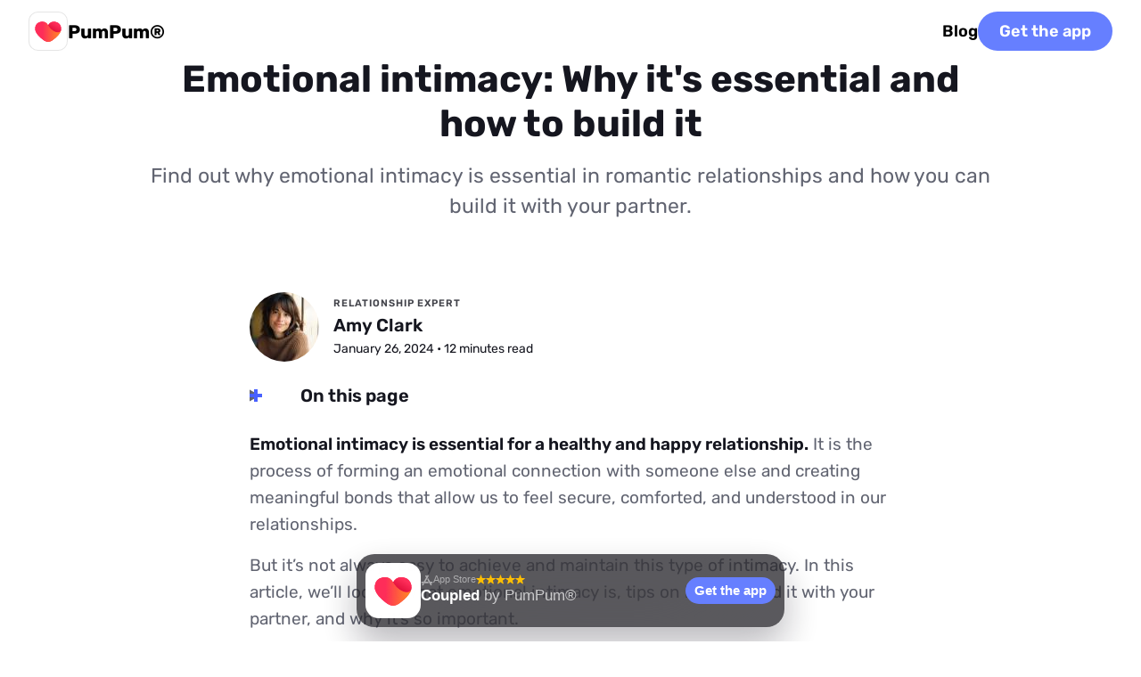

--- FILE ---
content_type: text/html; charset=utf-8
request_url: https://pumpum.app/how-to-build-emotional-intimacy/
body_size: 60199
content:
<!doctype html><html lang=en><head><meta charset=utf-8><meta name=viewport content="width=device-width"><meta name=description content="Find out why emotional intimacy is essential in romantic relationships and how you can build it with your partner."><meta property="og:title" content="Emotional intimacy: Why it's essential and how to build it"><meta property="og:description" content="Find out why emotional intimacy is essential in romantic relationships and how you can build it with your partner."><meta property="og:site_name" content><meta property="og:url" content="https://pumpum.app/how-to-build-emotional-intimacy/"><meta property="og:image:width" content="1200"><meta property="og:image:height" content="630"><meta name=twitter:card content="summary_large_image"><meta name=twitter:title content="Emotional intimacy: Why it's essential and how to build it"><meta name=twitter:description content="Find out why emotional intimacy is essential in romantic relationships and how you can build it with your partner."><meta name=twitter:image content="/how-to-build-emotional-intimacy/feature-image_hu10741779085245855917.jpg"><meta property="og:image" content="/how-to-build-emotional-intimacy/feature-image_hu11894240274484304766.jpg"><meta property="og:image:secure_url" content="/how-to-build-emotional-intimacy/feature-image_hu11894240274484304766.jpg"><meta property="og:type" content="website"><link rel=preload as=image href=/img/flag-sprite.svg fetchpriority=high><link rel=preload as=image href=/img/vanilla-logo.svg fetchpriority=high><link rel=preload fetchpriority=high as=image href=/img/app-icon/pumpum.f8e60c0ce3f320ee6d2d8bd75c6c3a7e.svg><link rel=preload fetchpriority=high href=/fonts/Rubik-Regular.ttf as=font type=font/ttf crossorigin><link rel=preload fetchpriority=high href=/fonts/Rubik-SemiBold.ttf as=font type=font/ttf crossorigin><link rel=preload fetchpriority=high href=/fonts/Rubik-Bold.ttf as=font type=font/ttf crossorigin><link rel=apple-touch-icon sizes=180x180 href=/apple-touch-icon.png><link rel="shortcut icon" href=/favicon.ico><style>@font-face{font-family:Rubik;src:url(/fonts/Rubik-Regular.ttf)format("truetype");font-weight:500;font-display:swap}@font-face{font-family:Rubik;src:url(/fonts/Rubik-SemiBold.ttf)format("truetype");font-weight:700;font-display:swap}@font-face{font-family:Rubik;src:url(/fonts/Rubik-Bold.ttf)format("truetype");font-weight:800;font-display:swap}:root{--theme-ctaBorderRadius:98px;--theme-color-fontHeadline:#15161F;--theme-color-fontText:#616471;--theme-color-link:#4861ff;--theme-color-ctaColor:#fff;--theme-color-ctaBackground:linear-gradient(#667FFF, #667FFF);--theme-color-ctaDropShadow:none;--theme-color-heroGradient:linear-gradient(162deg, #FFEFC6 -10%, #F5DAFF 44%, #C9CEFF 93%);--theme-color-heroGradient-lessOpacity:linear-gradient(210deg, rgba(255, 113, 68, 0.3), rgba(255, 0, 92, 0.3));--theme-font-family:'Rubik', sans-serif;--theme-font-regular:500;--theme-font-medium:700;--theme-font-bold:800;--theme-footer-color:#000;--theme-footer-bg:#f3f5f9;--theme-footer-vanilla-logo:url('/img/vanilla-logo.svg');--theme-footer-border-color:#fff}/*# sourceMappingURL=[data-uri] */nav.top{display:flex;align-items:center;justify-content:space-between;padding:0 16px;height:70px;z-index:2;position:absolute;width:100%;box-sizing:border-box;background-color:#fff}nav.top.new{background-color:transparent}@media(min-width:640px){nav.top{padding:0 32px}}nav.top .nav-wrap{width:100%;display:flex;align-items:center;gap:16px}@media(min-width:640px){nav.top .nav-wrap{gap:32px}}nav.top a{color:#000}nav.top a.new{color:var(--theme-color-ctaColor)}nav.top a.cta{display:none;color:var(--theme-color-ctaColor);padding:0 24px;height:44px}@media(min-width:640px){nav.top a.cta{display:flex}}nav.top a.logo{display:flex;align-items:center;gap:16px}nav.top a.logo span{font-size:21px;line-height:1;font-weight:var(--theme-font-bold);z-index:3;color:#000}nav.top a.logo span.new{color:#fff}@media(max-width:959px){nav.top a:not([class]){display:none}}nav.top hr{flex-grow:1;opacity:0}footer{background:var(--theme-footer-bg);color:var(--theme-footer-color);gap:16px;font-weight:var(--theme-font-medium)}@keyframes spba_bgTransi{0%{background-position:50%,0}50%{background-position:50%,100%}100%{background-position:50%,0}}footer .game-network{position:relative;padding:48px 0 96px;overflow:hidden;background:linear-gradient(rgba(11,4,18,0) 50%,rgba(11,4,18,.1)),radial-gradient(100% 100% at 50% 70%,#ffcf42,#fd6a3c,#f0327b,#771fdd,#5000ff,#981bff,#e41bff);background:linear-gradient(rgba(11,4,18,0) 50%,rgba(11,4,18,.1)),radial-gradient(100% 100% at 50% 70%,color(display-p3 1 .81 .23),color(display-p3 1 .4 .2),color(display-p3 1 .24 .51),color(display-p3 .47 .11 1),#5000ff,color(display-p3 .54 .1 1),color(display-p3 .83 .12 1));background-size:100%,400% 400%;animation:spba_bgTransi 15s ease infinite}footer .game-network canvas{position:absolute;top:0;pointer-events:none;z-index:0}footer .game-network h2{text-align:center;color:#fff}footer .game-network .game-cards{position:relative;display:grid;grid-template-columns:1fr;gap:10px;margin:0 auto;padding:16px;z-index:1;grid-auto-flow:dense}@media(min-width:375px){footer .game-network .game-cards{grid-template-columns:repeat(2,1fr)}}@media(min-width:640px){footer .game-network .game-cards{width:820px;max-width:calc(100% - 32px);grid-template-columns:repeat(3,1fr)}}@media(min-width:1280px){footer .game-network .game-cards{width:1220px;grid-template-columns:repeat(4,1fr)}}@media(min-width:1680px){footer .game-network .game-cards{width:1520px;grid-template-columns:repeat(5,1fr)}}@media(min-width:2440px){footer .game-network .game-cards{width:1820px;grid-template-columns:repeat(6,1fr)}}footer .game-network .game-cards a{display:flex;flex-direction:column;align-items:center;justify-content:center;text-decoration:none;padding:16px 12px;min-height:170px;background-repeat:no-repeat;border-radius:20px;color:var(--theme-color-fontHeadline);box-shadow:none;background-color:#0000002b;backdrop-filter:blur(20px)saturate(1.2);transition:transform .3s ease}@media(min-width:640px){footer .game-network .game-cards a:hover{transform:scale(1.03)}}footer .game-network .game-cards a .app-icon-wrap:after{box-shadow:0 0 0 3px #fff}footer .game-network .game-cards a h2{margin:16px 0 0;text-align:center;font-size:18px}@media(min-width:960px){footer .game-network .game-cards a h2{font-size:22px}}footer div.footer-info-container{padding-bottom:92px}footer div.footer-info-container div.footer-info{display:flex;flex-direction:column;align-items:center;justify-content:center;padding:16px;border-bottom:3px solid;border-top:3px solid;border-color:var(--theme-footer-border-color)}footer div.footer-info-container div.footer-info div.branding{display:flex;flex-direction:column;align-items:center;margin-top:20px}@media(min-width:640px){footer div.footer-info-container div.footer-info div.branding{flex-direction:row;align-items:center}}footer div.footer-info-container div.footer-info div.branding h2{margin:16px 0 8px;color:var(--theme-footer-color)}@media(min-width:640px){footer div.footer-info-container div.footer-info div.branding h2{margin:0 0 0 16px}}footer div.footer-info-container div.footer-info p{font-size:20px;text-align:center;width:calc(100% - 32px);max-width:720px;font-weight:var(--theme-font-regular)}@media(min-width:640px){footer div.footer-info-container div.footer-info p{margin-top:16px}}footer div.footer-info-container div.footer-wrap{padding:16px}@media(min-width:640px){footer div.footer-info-container div.footer-wrap{padding:32px}}footer div.footer-info-container div.footer-wrap section{padding:12px 32px;display:flex;flex-direction:column;font-size:16px;gap:12px}@media(min-width:960px){footer div.footer-info-container div.footer-wrap section{display:flex;justify-content:space-between;flex-direction:row}}footer div.footer-info-container div.footer-wrap section a{color:var(--theme-footer-color)}footer div.footer-info-container div.footer-wrap section small{display:flex;gap:8px;align-items:center;font-size:16px}footer div.footer-info-container div.footer-wrap section .legal-container{margin:8px 0 0;display:flex;align-items:center}footer div.footer-info-container div.footer-wrap section .legal-container a{display:flex;align-items:center}footer div.footer-info-container div.footer-wrap section .legal-container{gap:16px;flex-wrap:wrap}footer div.footer-info-container div.footer-wrap section .legal-container a{font-size:16px;font-weight:var(--theme-font-medium);text-decoration:none;transition:-webkit-text-decoration .3s;transition:text-decoration .3s;transition:text-decoration .3s,-webkit-text-decoration .3s}@media(min-width:640px){footer div.footer-info-container div.footer-wrap section .legal-container a:hover{cursor:pointer;text-decoration:underline}}footer div.footer-info-container div.footer-wrap section i{content:"";display:inline-block;width:64px;height:22.72px;background-image:var(--theme-footer-vanilla-logo);background-position:50%;background-repeat:no-repeat;background-size:contain;position:relative;top:6px;margin:0 3px}.lang-switch{display:flex;align-items:center;margin-right:26px;position:relative}.lang-switch input{opacity:0;position:fixed;pointer-events:none;top:0;left:0;margin:0}.lang-switch input:checked{width:100vw;height:100vh;pointer-events:auto}.lang-switch input:checked~.ls{opacity:1;pointer-events:auto}@media(min-width:640px){.lang-switch .ls{max-width:360px;left:50%;top:50%;transform:translate(-50%,-50%);border-radius:16px}}.lang-switch label span:after{content:"";display:flex;margin-left:6px;width:0;height:0;border-left:5px solid transparent;border-right:5px solid transparent;border-top:5px solid var(--theme-footer-color)}.lang-switch span{display:flex;align-items:center;font-size:16px;font-weight:600;-webkit-user-select:none;-moz-user-select:none;user-select:none;cursor:pointer}.lang-switch span:hover{cursor:pointer}.lang-switch span:before{content:"";display:flex;width:30px;height:22px;border-radius:4px;margin-right:10px;background:url(/img/flag-sprite.svg)var(--x)/810px 22px}.lang-switch nav{opacity:0;pointer-events:none;transition:.3s ease;position:fixed;z-index:99;width:calc(100vw - 32px);max-height:320px;overflow-y:scroll;background:#fff;padding:20px 16px;border-radius:32px 32px 0 0;box-shadow:0 0 999px 9999px rgba(0,0,0,.8),0 16px 32px -8px rgba(0,0,0,.3);left:0;bottom:0}.lang-switch nav a{display:flex;margin:0;text-decoration:none}.lang-switch nav a span{color:var(--theme-color-fontHeadline);font-size:20px;font-weight:700;padding:12px 16px}.lang-switch nav a span:before{margin-right:16px}.lang-switch .en{--x:0px}.lang-switch .de{--x:-30px}.lang-switch .es{--x:-60px}.lang-switch .cs{--x:-90px}.lang-switch .da{--x:-120px}.lang-switch .el{--x:-150px}.lang-switch .fi{--x:-180px}.lang-switch .fr{--x:-210px}.lang-switch .hr{--x:-240px}.lang-switch .hu{--x:-270px}.lang-switch .id{--x:-300px}.lang-switch .it{--x:-330px}.lang-switch .ja{--x:-360px}.lang-switch .ko{--x:-390px}.lang-switch .nl{--x:-420px}.lang-switch .pl{--x:-450px}.lang-switch .ro{--x:-480px}.lang-switch .ru{--x:-510px}.lang-switch .uk{--x:-540px}.lang-switch .nb{--x:-570px}.lang-switch .sv{--x:-600px}.lang-switch .pt{--x:-630px}.lang-switch .tr{--x:-660px}.lang-switch .zh{--x:-690px}.banner{font-family:BlinkMacSystemFont,-apple-system,Segoe UI,Roboto,Helvetica,Arial,sans-serif;position:fixed;width:calc(100vw - 16px);max-width:480px;left:8px;bottom:calc(16px + env(safe-area-inset-bottom));box-sizing:border-box;z-index:5;background:#16151b;border-radius:20px;padding:10px;display:flex;align-items:center;flex-direction:row;justify-content:space-between;gap:10px;box-shadow:0 0 0 1px rgba(255,255,255,.1),0 20px 40px rgba(30,27,40,.3);-webkit-user-select:none;-moz-user-select:none;user-select:none;opacity:0;display:flex;align-items:center;flex-direction:row;justify-content:space-between}@media(max-width:479px){.banner{animation:bannerBottomShow-mobile .5s ease 1s forwards,bannerPulsate-mobile 5s ease-in-out 3s infinite;transform:translateY(120px)}}@supports(backdrop-filter:blur(1px)){.banner{background:rgba(22,21,27,.7);backdrop-filter:blur(70px)saturate(2)}}@media(min-width:480px){.banner{left:50%;transform:translateX(-50%);animation:bannerBottomShow-desktop .5s ease 1s forwards,bannerPulsate-desktop 5s ease-in-out 3s infinite}}.banner img{opacity:0;animation:reveal-image .6s ease 1.3s forwards,imagePulsate 5s ease-in-out 3s infinite}.banner .details{flex-grow:1;margin:0 0 3px}.banner .details .app-store-info-container{display:flex;align-items:center;gap:8px}.banner .details .app-store-info-container .rating{display:flex;align-items:center;gap:2px}.banner .details .app-store-info-container .rating img{width:11px;height:11px;opacity:0}.banner .details .app-store-info-container .rating img:nth-child(1){animation:reveal-image .6s ease 1.3s forwards,star-pulsate 5s ease-in-out 3s infinite}.banner .details .app-store-info-container .rating img:nth-child(2){animation:reveal-image .6s ease 1.4s forwards,star-pulsate 5s ease-in-out 3.1s infinite}.banner .details .app-store-info-container .rating img:nth-child(3){animation:reveal-image .6s ease 1.5s forwards,star-pulsate 5s ease-in-out 3.2s infinite}.banner .details .app-store-info-container .rating img:nth-child(4){animation:reveal-image .6s ease 1.6s forwards,star-pulsate 5s ease-in-out 3.3s infinite}.banner .details .app-store-info-container .rating img:nth-child(5){animation:reveal-image .6s ease 1.7s forwards,star-pulsate 5s ease-in-out 3.4s infinite}.banner b{color:rgba(255,255,255,.5);display:flex;align-items:center;gap:4px;font-size:11px;font-weight:500}.banner b:before{--bg:url('/img/app-store-logo.svg');content:'';display:block;width:14px;height:14px;background:var(--bg);background-repeat:no-repeat;background-size:contain;background-position:50%}.banner b.android:before{background-size:13px;--bg:url('/img/google-play.svg')}.banner h3{color:#fff;font-size:17px;margin:0;font-weight:600}.banner h3 span{font-weight:var(--theme-font-regular);opacity:.7}.banner h4{color:rgba(255,255,255,.5);font-size:13px;margin:2px 0 0;font-weight:500}.banner .banner-button{height:30px;font-size:15px;background:#3478f6;border-radius:15px;flex-shrink:0;display:flex;align-items:center;justify-content:center;font-weight:600;padding:0 10px;color:var(--theme-color-ctaColor);background:var(--theme-color-ctaBackground);border-radius:var(--theme-ctaBorderRadius)}.banner .banner-button.get{color:#fff;padding:0 18px;background:#3478f6}.banner .banner-button.install{color:#fff;border-radius:6px;background:#01875f;padding:0 12px}@keyframes bannerBottomShow-mobile{0%{opacity:0;transform:translateY(120px)}100%{opacity:1;transform:translateY(0)}}@keyframes bannerBottomShow-desktop{0%{opacity:0}100%{opacity:1}}@keyframes reveal-image{0%{opacity:0;transform:scale(.5)}70%{opacity:1;transform:scale(1.3)}100%{opacity:1;transform:scale(1)}}@keyframes star-pulsate{0%{transform:scale(1)}7.5%{transform:scale(1.3)}15%{transform:scale(1)}100%{transform:scale(1)}}@keyframes bannerPulsate-mobile{0%{box-shadow:0 0 0 1px rgba(255,255,255,.1),0 20px 40px rgba(30,27,40,.3);transform:scale(1)}85%{box-shadow:0 0 0 1px rgba(255,255,255,.1),0 20px 40px rgba(30,27,40,.3);transform:scale(1)}92.5%{box-shadow:0 0 0 1px rgba(255,255,255,.2),0 20px 40px rgba(30,27,40,.5),0 0 20px rgba(52,120,246,.3);transform:scale(1.02)}100%{box-shadow:0 0 0 1px rgba(255,255,255,.1),0 20px 40px rgba(30,27,40,.3);transform:scale(1)}}@keyframes bannerPulsate-desktop{0%{box-shadow:0 0 0 1px rgba(255,255,255,.1),0 20px 40px rgba(30,27,40,.3);transform:translateX(-50%)scale(1)}85%{box-shadow:0 0 0 1px rgba(255,255,255,.1),0 20px 40px rgba(30,27,40,.3);transform:translateX(-50%)scale(1)}92.5%{box-shadow:0 0 0 1px rgba(255,255,255,.2),0 20px 40px rgba(30,27,40,.5),0 0 20px rgba(52,120,246,.3);transform:translateX(-50%)scale(1.02)}100%{box-shadow:0 0 0 1px rgba(255,255,255,.1),0 20px 40px rgba(30,27,40,.3);transform:translateX(-50%)scale(1)}}@keyframes imagePulsate{0%{transform:scale(1)}85%{transform:scale(1)}92.5%{transform:scale(1.08)}100%{transform:scale(1)}}@media all and (display-mode:standalone),all and (display-mode:window-controls-overlay),all and (display-mode:fullscreen){nav.top a.cta{display:none!important}header .hero-header[data-game]{min-height:100vh;min-height:100svh}.banner{animation-delay:30s}}@media all and (display-mode:standalone),all and (display-mode:fullscreen){.top{display:none!important}}.stack-wrapper{width:240px;height:320px;display:flex;justify-content:center;align-items:center;margin:0 auto}@media(max-width:767px){.stack-wrapper{width:200px;height:280px}}#cardStack{width:240px;height:320px;position:relative;display:flex;align-items:center;justify-content:center;touch-action:none;-webkit-user-select:none;-moz-user-select:none;user-select:none;cursor:grab}@media(max-width:767px){#cardStack{width:200px;height:280px}}#cardStack:active{cursor:grabbing}@media(max-width:800px){#cardStack>div:active{transform:scale(.97)}}#cardStack>div:not([data-card]){position:absolute;margin-bottom:48px;background:#fff;border-radius:21px;text-align:center;transition:ease all .4s;opacity:1;box-shadow:0 10px 20px -10px rgba(0,0,0,.3);display:flex;justify-content:center;align-items:center;width:240px;height:320px;transform:translate(0,0)scale(1)rotate(0);z-index:6}@media(max-width:767px){#cardStack>div:not([data-card]){width:200px;height:280px}}#cardStack>div:not([data-card]).sv-0{transform:translate(-110vw,-50vw)scale(1)rotate(-20deg)}#cardStack>div:not([data-card]).sv-1{transform:translate(-110vw,-50px)scale(1)rotate(-10deg)}#cardStack>div:not([data-card]).sv-2{transform:translate(110vw,-50px)scale(1)rotate(15deg)}#cardStack>div:not([data-card]).sv-3{transform:translate(110vw,-50vw)scale(1)rotate(30deg)}#cardStack>div:not([data-card]).sv-4{transform:translate(110vw,-90vw)scale(1)rotate(30deg)}#cardStack>div:not([data-card]).sv-5{transform:translate(-110vw,-90vw)scale(1)rotate(-30deg)}[data-card]{position:absolute;margin-bottom:48px;background:#fff;border-radius:21px;text-align:center;transition:ease all .4s;opacity:1;box-shadow:0 10px 20px -10px rgba(0,0,0,.3);display:flex;justify-content:center;align-items:center;width:240px;height:320px;z-index:5;will-change:transform,opacity;transition:transform .3s ease,opacity .3s ease}@media(max-width:767px){[data-card]{width:200px;height:280px}}[data-card]:hover{box-shadow:0 15px 30px -10px rgba(0,0,0,.4)}[data-card].active-next{transform:translateY(-6vh)scale(1.02);opacity:0}[data-card]~[data-card]{transform:translateY(3vh)scale(.95);z-index:4;background:#f5f5f5;box-shadow:0 10px 20px -10px rgba(0,0,0,.4)}[data-card]~[data-card]~[data-card]{transform:translateY(6vh)scale(.9);z-index:3;background:#eee;box-shadow:0 10px 20px -10px rgba(0,0,0,.7)}[data-card]~[data-card]~[data-card]~[data-card]{transform:translateY(9vh)scale(.85);z-index:2;background:#e5e5e5;box-shadow:0 10px 20px -10px rgba(0,0,0,.7);opacity:0}.card-action-wrap{max-width:calc(100% - 32px);padding:0 16px;text-align:center;color:#000;font-size:20px;font-weight:700;line-height:1.3}@media(min-width:360px){.card-action-wrap{font-size:24px}}.game-timer{margin-bottom:60px!important;animation:none!important;transform:none!important;transition:none!important}.game-timer.perspectiveUpReturn{animation:none!important;transform:none!important;transition:none!important}.game-timer .timer-progress-container{width:100%;height:6px;background-color:rgba(255,255,255,.5)!important;border-radius:3px;overflow:hidden;position:relative;z-index:10;display:block!important}.game-timer .timer-progress-bar{width:100%;height:100%;background-color:#fff!important;border-radius:3px;transition:width .5s linear;transform-origin:left center;position:relative;z-index:11;display:block!important}.team-display{background-color:#f8f9fa;border-radius:8px;padding:10px 15px;margin-bottom:15px;font-size:1.2rem;font-weight:700;text-align:center;box-shadow:0 2px 4px rgba(0,0,0,.1);color:#333;z-index:3;position:relative}@keyframes fadeIn{from{opacity:0}to{opacity:1}}@keyframes fadeOut{from{opacity:1}to{opacity:0}}.fade-in{animation:fadeIn .5s ease forwards}.fade-out{animation:fadeOut .5s ease forwards}.slide-in-right{animation:slideInRight .5s ease forwards}@keyframes slideInRight{from{transform:translateX(30px);opacity:0}to{transform:translateX(0);opacity:1}}.slide-in-left{animation:slideInLeft .5s ease forwards}@keyframes slideInLeft{from{transform:translateX(-30px);opacity:0}to{transform:translateX(0);opacity:1}}.scale-in{animation:scaleIn .5s ease forwards}@keyframes scaleIn{from{transform:scale(.9);opacity:0}to{transform:scale(1);opacity:1}}@keyframes cardSwipeAnimation{0%,100%{transform:translateX(0)rotate(0)}20%{transform:translateX(-40px)rotate(-5deg)}30%{transform:translateX(0)rotate(0)}70%{transform:translateX(0)rotate(0)}80%{transform:translateX(40px)rotate(5deg)}90%{transform:translateX(0)rotate(0)}}@keyframes cardClickAnimation{0%,100%{transform:scale(1)}50%{transform:scale(.95)}}@keyframes handClickAnimation{0%{transform:translate(5px,5px)scale(1)}40%{transform:translate(0,-10px)scale(.95)}60%{transform:translate(0,-10px)scale(.9)}100%{transform:translate(5px,5px)scale(1)}}@keyframes circlePulseAnimation{0%{transform:scale(1);opacity:.7}40%{transform:scale(1);opacity:.7}60%{transform:scale(1.1);opacity:1}100%{transform:scale(1);opacity:.7}}.tutorial-stack-wrapper{pointer-events:none;-webkit-user-select:none;-moz-user-select:none;user-select:none;margin:20px auto}.tutorial-card-stack{position:relative;width:240px;height:320px;align-items:center;justify-content:center}@media(max-width:767px){.tutorial-card-stack{width:200px;height:280px}}.tutorial-top-card{animation:cardClickAnimation 3s infinite ease-in-out}.click-tutorial-container{position:relative;width:100%;height:100px;display:flex;justify-content:center;align-items:center;margin:20px auto}.click-tutorial-hand{position:absolute;z-index:2;top:40px;right:44px;width:60px;height:auto;animation:handClickAnimation 3s infinite ease-in-out}.click-tutorial-circle{position:absolute;z-index:1;top:-2px;width:80px;height:auto;transform:translateY(-10px);animation:circlePulseAnimation 3s infinite ease-in-out}.overlay-upsell.show{z-index:1000!important}.overlay-upsell.show::before{z-index:999!important}.game-timer{z-index:10}html{scroll-behavior:smooth;background-color:#fff}header h1{color:#fff;font-size:32px;margin:0}@media screen and (min-width:640px){header h1{font-size:37px}}@media screen and (min-width:960px){header h1{font-size:42px}}header h2{color:#fff;font-weight:var(--theme-font-regular);font-size:24px}@media(min-width:640px){header h2{font-size:28px}}header h3{color:#fff;font-weight:var(--theme-font-regular);max-width:700px}header p{font-size:22px;font-weight:400;margin:0 16px;color:#fff}@media screen and (min-width:640px){header p{font-size:26px;margin:0 16px 24px}}body{font-family:var(--theme-font-family);font-weight:var(--theme-font-regular);-webkit-font-smoothing:antialiased;-moz-osx-font-smoothing:grayscale;text-rendering:optimizeLegibility;line-height:1.6;font-size:18px;padding:0;margin:0;color:var(--theme-color-fontText);text-wrap:pretty;position:relative}main{margin:0 auto 48px;padding:0 16px;display:flex;flex-direction:column;max-width:1280px}.app-icon-wrap{display:flex;align-items:center;justify-content:center;position:relative}.app-icon-wrap:after{content:"";position:absolute;top:0;left:0;right:0;bottom:0;border-radius:24%;box-shadow:inset 0 0 0 1px rgba(0,0,0,.1)}.app-icon{border-radius:24%}hr{background-color:#dfdfdf;border-radius:20px;border:0;height:1.4px}a{text-decoration:none;color:var(--theme-color-link);font-weight:var(--theme-font-medium);-webkit-user-select:none;-moz-user-select:none;user-select:none}a.cta{color:var(--theme-color-ctaColor);background:var(--theme-color-ctaBackground);border-radius:var(--theme-ctaBorderRadius);box-shadow:var(--theme-color-ctaDropShadow);padding:0 32px;height:46px;display:flex;align-items:center;justify-content:center}h1,h2,h3,h4,h5{color:var(--theme-color-fontHeadline);font-weight:var(--theme-font-bold);line-height:1.2;hyphens:auto}h2,h3{margin:32px 0 16px}h4,h5{margin:28px 0 12px}strong,b{color:var(--theme-color-fontHeadline);font-weight:var(--theme-font-medium)}p{margin:0 0 16px}p,li{font-size:19px}iframe{width:100%;aspect-ratio:16/9;border-radius:12px}/*# sourceMappingURL=[data-uri] */header{}header .article-header{display:flex;position:relative;flex-direction:column;justify-content:center;align-items:center;box-sizing:border-box;padding:24px 16px 48px}@media(min-width:640px){header .article-header{padding:64px 16px}}header .article-header h1,header .article-header p{width:100%;max-width:960px;text-align:left}@media(min-width:960px){header .article-header h1,header .article-header p{text-align:center}}header .article-header h1{color:var(--theme-color-fontHeadline)}header .article-header p{color:var(--theme-color-fontText);line-height:1.5;margin:16px}@media(min-width:640px){header .article-header p{font-size:23px}}header .hero-header{--animationduration:20s;display:flex;position:relative;flex-direction:column;justify-content:center;align-items:center;padding:42px 16px;box-sizing:border-box;background-position:50% 30%;text-align:center;min-height:70vh;background:var(--theme-color-heroGradient);margin-bottom:45px;overflow:hidden}header .hero-header .game-categories{margin:30px 0 10px;padding:60px 0 0;position:relative;z-index:10}header .hero-header .game-categories .game-category{height:46px;border-radius:100px;padding:0 20px 0 15px;margin:0 5px 10px;color:#fff;font-size:16px;font-weight:var(--theme-font-medium);background:rgba(85,85,100,.5);display:inline-flex;align-items:center;backdrop-filter:blur(4px)saturate(1.5);transition:transform .3s ease,color .3s ease,background .3s ease;-webkit-user-select:none;-moz-user-select:none;user-select:none;touch-action:manipulation;cursor:pointer}header .hero-header .game-categories .game-category .category-icon{margin-right:7px;width:30px}@media(min-width:960px){header .hero-header .game-categories .game-category{font-size:18px}}header .hero-header .game-categories .game-category.active,header .hero-header .game-categories .game-category:hover{background:#fff;color:var(--theme-color-fontHeadline)}header .hero-header .game-categories.new .game-category .category-icon{width:unset}header .hero-header .game-categories.new .game-category .category-icon[data-icon=extreme]{width:14px!important}header .hero-header .game-categories.disabled .game-category{cursor:auto;pointer-events:none}@media(min-width:640px){header .hero-header .game-categories{margin-top:45px}}@media(min-width:1280px){header .hero-header .game-categories{margin-top:75px}}header .hero-header .game-timer{width:60px;height:60px;border-radius:50%;border:3px solid #fff;margin:0 auto;backdrop-filter:blur(4px);-webkit-user-select:none;-moz-user-select:none;user-select:none}header .hero-header .game-timer #timer{color:#fff;font-size:26px;line-height:60px;font-weight:var(--theme-font-medium)}header .hero-header .card-stack{position:relative;width:100%;max-width:500px;margin:0 auto;height:320px;display:flex;justify-content:center;align-items:center}header .hero-header .card-stack.never-have-i-ever{margin:40px auto 0}header .hero-header .card-stack>.category-image-container{position:absolute;top:-60px;left:50%;transform:translateX(-50%);width:100%;z-index:10}header .hero-header .card-stack>.category-image-container .category-image{width:150px;height:auto;animation:floatAnimation 12s ease-in-out infinite}header .hero-header .card{position:absolute;height:300px;border-radius:14px;display:flex;justify-content:center;align-items:center;padding:6px 24px;box-shadow:0 4px 8px rgba(0,0,0,.2);transition:all .3s ease;margin:0 24px;width:calc(100% - 84px)}header .hero-header .card-bottom{background-color:#702dd6;transform:translateY(24px)scale(.95);z-index:1}header .hero-header .card-middle{background-color:#9267d6;transform:translateY(12px)scale(.97);z-index:2}header .hero-header .card-middle .game-text{margin:0}header .hero-header .card-top{background-color:#fff;z-index:3;box-shadow:0 6px 12px rgba(0,0,0,.3)}header .hero-header .card-top .game-text{margin:0;color:#000}header .hero-header[data-game=show].most-likely-to{justify-content:center;align-items:unset;gap:0}@media(min-width:640px){header .hero-header[data-game=show].most-likely-to{align-items:center;justify-content:space-between}}header .hero-header[data-game=show].most-likely-to .game-categories{display:flex;overflow-x:auto;white-space:nowrap;-webkit-overflow-scrolling:touch;scrollbar-width:none;-ms-overflow-style:none;margin-right:0;padding-right:10px}header .hero-header[data-game=show].most-likely-to .game-categories::-webkit-scrollbar{display:none}header .hero-header[data-game=show].most-likely-to .card-middle{background-color:rgba(255,255,255,.8)}header .hero-header[data-game=show].most-likely-to .card-middle .game-text{color:#000}header .hero-header[data-game=show].most-likely-to .card-bottom{background-color:rgba(255,255,255,.6)}header .hero-header[data-game=show].most-likely-to .card-bottom .game-text{color:#000}@keyframes floatAnimation{0%{transform:translateY(0)}40%{transform:translateY(8px)translateX(-8px)}80%{transform:translateY(-8px)translateX(16px)}100%{transform:translateY(0)}}header .hero-header .game-text{color:#fff;font-size:22px;font-weight:var(--theme-font-medium);text-align:center}@media(min-width:640px){header .hero-header .game-text{font-size:28px;max-width:75vw}}@media(min-width:1280px){header .hero-header .game-text{font-size:34px;max-width:50vw}}header .hero-header .game-text .game-text-would{margin-top:-24px;font-size:24px}@media(min-width:640px){header .hero-header .game-text .game-text-would{margin-top:0;margin-bottom:-24px;font-size:32px}}header .hero-header .game-text .game-text-option-container{pointer-events:all;display:flex;align-items:center;justify-content:center;flex-direction:column;margin-top:20px;width:100%}@media(min-width:640px){header .hero-header .game-text .game-text-option-container{margin-top:68px;flex-direction:row;width:unset}}header .hero-header .game-text .game-text-option-container .game-text-or{display:flex;align-items:center;justify-content:center;width:50px;height:50px;background-color:#fff;color:#000;border-radius:50px;z-index:2;margin:-20px 0;font-size:18px}@media(min-width:640px){header .hero-header .game-text .game-text-option-container .game-text-or{margin:0 -16px;font-size:24px;width:75px;height:75px}}header .hero-header .game-text .game-text-option-container .game-text-option2{position:relative;display:flex;align-items:center;justify-content:center;padding:20px;min-height:120px;line-height:28px;min-width:calc(100% - 32px);background:linear-gradient(#00c2ff,#0066ff);border-radius:26px}@media(min-width:640px){header .hero-header .game-text .game-text-option-container .game-text-option2{transform:rotate(8deg);height:300px;width:250px;min-width:unset;font-size:28px}header .hero-header .game-text .game-text-option-container .game-text-option2:hover{cursor:pointer}}header .hero-header .game-text .game-text-option-container .game-text-option2 .percentage2{display:inline-block;position:absolute;padding:4px 16px;font-size:22px;background-color:#fff;color:#000;bottom:-22px;right:auto;border-radius:12px}header .hero-header .game-text .game-text-option-container .game-text-option1{position:relative;display:flex;align-items:center;justify-content:center;padding:20px;min-height:120px;min-width:calc(100% - 32px);background:linear-gradient(#ff7144,#ff005c);border-radius:26px;line-height:28px}@media(min-width:640px){header .hero-header .game-text .game-text-option-container .game-text-option1{transform:rotate(-8deg);height:300px;width:250px;font-size:28px;min-width:unset}header .hero-header .game-text .game-text-option-container .game-text-option1:hover{cursor:pointer}}header .hero-header .game-text .game-text-option-container .game-text-option1 .percentage1{display:inline-block;position:absolute;padding:4px 16px;font-size:22px;background-color:#fff;color:#000;top:-22px;left:auto;border-radius:12px}header .hero-header .scale-option1{transition:all ease .4s}@media(min-width:640px){header .hero-header .scale-option1{transform:scale(1.1)rotate(-10deg)translate(-12px,0)!important}}header .hero-header .scale-option2{transition:all ease .4s}@media(min-width:640px){header .hero-header .scale-option2{transform:scale(1.1)rotate(10deg)translate(12px,0)!important}}header .hero-header .game-text,header .hero-header .game-content{display:flex;flex-grow:2;flex-direction:column;visibility:hidden;justify-content:center;pointer-events:none;margin:30px 16px;align-items:center}header .hero-header .stack-wrapper{visibility:visible;pointer-events:all}header .hero-header .game-content{gap:30px}header .hero-header .game-content>.game-text{margin:0;display:flex;flex-grow:0}header .hero-header .game-text{z-index:2}header .hero-header .game-buttons{display:flex;justify-content:center;gap:28px;margin:0 0 30px;position:relative;z-index:10}@media(min-width:640px){header .hero-header .game-buttons{margin-bottom:45px}}@media(min-width:1280px){header .hero-header .game-buttons{margin-bottom:75px}}header .hero-header .game-buttons .game-button{display:flex;justify-content:center;align-items:center;height:46px;border-radius:100px;padding:0 22px;color:var(--theme-color-fontHeadline);font-family:var(--theme-font-family);border:none;background:#fff;backdrop-filter:blur(4px);font-weight:var(--theme-font-medium);font-size:18px;transition:transform .3s ease,color .3s ease,background .3s ease;-webkit-user-select:none;-moz-user-select:none;user-select:none;touch-action:manipulation;cursor:pointer}header .hero-header .game-buttons .game-button:disabled{background:rgba(255,255,255,.6);cursor:auto}@media(min-width:640px){header .hero-header .game-buttons .game-button:hover{transform:scale(1.05)}header .hero-header .game-buttons .game-button:active{transform:scale(1);transition:none}}@media(min-width:640px){header .hero-header .game-buttons .game-button{height:60px;padding:0 33px;font-size:1.2em}}header .hero-header .game-bottle{position:absolute;top:150px;bottom:200px;text-align:center;z-index:0}@media(min-width:640px){header .hero-header .game-bottle{top:115px;bottom:235px}}@media(min-width:1280px){header .hero-header .game-bottle{top:150px;bottom:264px}}header .hero-header .game-bottle .game-bottle-img{transition:transform 2.5s cubic-bezier(.3,0,0,1),opacity .15s ease;width:100%;height:100%;pointer-events:none}header .hero-header .overlay-upsell{position:fixed;display:flex;justify-content:center;align-items:center;z-index:11;top:0;left:0;right:0;bottom:0;background:linear-gradient(rgba(0,0,0,.6),rgba(0,0,0,.8));backdrop-filter:blur(10px)saturate(1.5)}header .hero-header .overlay-upsell .upsell-card{display:flex;position:relative;flex-direction:column;align-items:center;justify-content:center;width:380px;max-width:calc(100vw - 32px);background:#fff;border-radius:30px;overflow:hidden;-webkit-user-select:none;-moz-user-select:none;user-select:none;transition:all .3s;transform:scale(.75);opacity:0;margin-bottom:104px}header .hero-header .overlay-upsell .upsell-card:before{content:'';display:block;position:absolute;height:128px;width:100%;top:0;border-radius:0 56% 56%/0 0 60% 60%;animation:hero-animation var(--animationduration)linear infinite;background-image:var(--pattern),var(--theme-color-heroGradient);background-size:var(--patternWidth)var(--patternHeight),cover}header .hero-header .overlay-upsell .upsell-card .app-icon-wrap{margin-top:72px;box-shadow:0 0 0 5px #fff;border-radius:24%;animation:shake 2s cubic-bezier(.4,.1,.2,1)both infinite}header .hero-header .overlay-upsell .upsell-card .app-icon-wrap img{width:100px;height:100px}header .hero-header .overlay-upsell .upsell-card h2{color:var(--theme-color-fontHeadline);text-align:center;font-size:22px;font-weight:var(--theme-font-medium);padding:0 32px;margin:35px 0 20px}header .hero-header .overlay-upsell .upsell-card img.rating{width:100px;margin-bottom:12px}header .hero-header .overlay-upsell .upsell-card .overlay-app-store-links{padding:16px 16px 32px;display:flex;flex-wrap:wrap;justify-content:center;gap:10px}@media(min-width:640px){header .hero-header .overlay-upsell .upsell-card .overlay-app-store-links{gap:16px}}header .hero-header .overlay-upsell .upsell-card .overlay-app-store-links a{display:flex;justify-content:center;align-items:center;margin:0;width:unset;height:46px;border-radius:100px;color:#fff;border:none;background:#000 no-repeat;cursor:pointer;font-size:15px;padding:0 22px 0 42px}@media(min-width:640px){header .hero-header .overlay-upsell .upsell-card .overlay-app-store-links a{font-size:18px}}header .hero-header .overlay-upsell .upsell-card .overlay-app-store-links a.overlay-app-store{background-image:url(/img/app-store-white.svg);background-size:22px;background-position:11px 11px}header .hero-header .overlay-upsell .upsell-card .overlay-app-store-links a.overlay-google-store{background-image:url(/img/google-play.svg);background-size:20px;background-position:14px}header .hero-header .overlay-upsell{visibility:hidden}header .hero-header .overlay-upsell .upsell-card{visibility:hidden}header .hero-header .overlay-upsell.show{visibility:visible}header .hero-header .overlay-upsell.show .upsell-card{visibility:visible;transform:scale(1);opacity:1}header .hero-header .overlay-upsell.show img.app-icon{display:block}header .hero-header .overlay-upsell .close-button{position:absolute;top:16px;right:16px;width:32px;height:32px;border-radius:16px;cursor:pointer;transition:background .3s ease;background:rgba(0,0,0,.4);backdrop-filter:blur(10px)saturate(1.5);display:flex;justify-content:center;align-items:center}header .hero-header .overlay-upsell .close-button:hover{background:rgba(0,0,0,.7)}header .hero-header .overlay-upsell .close-button:before,header .hero-header .overlay-upsell .close-button:after{content:'';display:block;position:absolute;width:16px;height:4px;background-color:#fff;transform:rotate(45deg);border-radius:2px}header .hero-header .overlay-upsell .close-button:after{transform:rotate(135deg)}header .hero-header[data-game]{min-height:100vh;min-height:100svh;padding-bottom:94px}header .hero-header[data-game] .hero-title{font-size:calc(20px + 3.5vw);margin-top:-72px}header .hero-header[data-game]::after{position:absolute;bottom:0;left:0;width:100%;height:50%;background:linear-gradient(180deg,transparent 50%,rgba(0,0,0,.3) 98%);pointer-events:none;content:''}header .hero-header[data-game].solid::after{display:none}header .hero-header[data-game=hidden] .game-categories,header .hero-header[data-game=hidden] .game-content,header .hero-header[data-game=hidden] .game-timer,header .hero-header[data-game=hidden] .game-text,header .hero-header[data-game=hidden] .game-buttons,header .hero-header[data-game=hidden] .game-bottle,header .hero-header[data-game=hidden] .card-stack{display:none!important}header .hero-header[data-game=show]{padding:0 0 105px;justify-content:space-between;overflow:hidden}header .hero-header[data-game=show]:before{opacity:1}header .hero-header[data-game=show] .hero-description{display:none}header .hero-header[data-game=show] .hero-image-container{display:none}header .hero-header[data-game=show].most-likely-to .hero-image-container{display:block}header .hero-header[data-game=show] .app-store-links{margin:10px 10px 30px}header .hero-header[data-game=show] .app-store-links a{margin-top:0;margin-bottom:0}@media(min-width:640px){header .hero-header[data-game=show] .app-store-links{margin-bottom:45px}}@media(min-width:1280px){header .hero-header[data-game=show] .app-store-links{margin-bottom:75px}}@keyframes fadeIn{0%{opacity:0}100%{opacity:1}}@keyframes shake{0%,100%{transform:translate(0,0)rotate(0)}30%,70%{transform:translate(-1%,0)rotate(-1deg)}35%,65%{transform:translate(2%,0)rotate(2deg)}40%,50%,60%{transform:translate(-4%,0)rotate(-4deg)}45%,55%{transform:translate(4%,0)rotate(4deg)}}header .hero-header .puffIn{animation-name:puffIn;animation-duration:300ms;animation-fill-mode:both}@keyframes puffIn{0%{opacity:0;transform-origin:50% 50%;transform:scale(2,2);filter:blur(2px)}100%{opacity:1;transform-origin:50% 50%;transform:scale(1,1);filter:blur(0)}}header .hero-header .perspectiveUpReturn{animation-name:perspectiveUpReturn;animation-duration:500ms;animation-fill-mode:both}@keyframes perspectiveUpReturn{0%{transform-origin:0 0;transform:perspective(800px)rotateX(180deg)}100%{transform-origin:0 0;transform:perspective(800px)rotateX(0)}}header .hero-header .puffInRotateLeft{animation-name:puffInMobile;animation-duration:400ms;animation-fill-mode:both}@media(min-width:640px){header .hero-header .puffInRotateLeft{animation-name:puffInRotateLeft}}@keyframes puffInRotateLeft{0%{opacity:0;transform-origin:50% 50%;transform:scale(2,2);filter:blur(1px)}100%{opacity:1;transform-origin:50% 50%;transform:scale(1,1);filter:blur(0);transform:rotate(-8deg)}}header .hero-header .puffInRotateRight{animation-name:puffInMobile;animation-duration:400ms;animation-fill-mode:both}@media(min-width:640px){header .hero-header .puffInRotateRight{animation-name:puffInRotateRight}}@keyframes puffInRotateRight{0%{opacity:0;transform-origin:50% 50%;transform:scale(2,2);filter:blur(1px)}100%{opacity:1;transform-origin:50% 50%;transform:scale(1,1);filter:blur(0);transform:rotate(8deg)}}@keyframes puffInMobile{0%{opacity:0;transform-origin:50% 50%;transform:scale(2,2);filter:blur(1px)}100%{opacity:1;transform-origin:50% 50%;transform:scale(1,1);filter:blur(0)}}header .hero-header .full-width-game-text{width:calc(100% - 32px)}header .hero-header:before{content:'';top:0;left:0;right:0;bottom:0;position:absolute;pointer-events:none;opacity:0;transition:1s ease .5s}@media(min-width:640px){header .hero-header{padding:80px 30px}}@media(min-width:960px){header .hero-header{padding:90px 30px}}header .hero-header .hero-image-container{height:80vh;width:100%;max-width:358px;position:absolute;top:0;left:0;right:0;bottom:0;margin:auto}header .hero-header .hero-image-container img{width:130px;position:absolute}header .hero-header .hero-image-container img.hero-image{top:30px;right:30px;animation:float-pulsate 8s ease-in-out infinite,heart-beat 2s ease-in-out infinite}header .hero-header .hero-image-container img.hero-image-1{top:30px;left:60px;width:100px;animation:float-rotate-1 10s ease-in-out infinite}header .hero-header .hero-image-container img.hero-image-2{bottom:60px;left:20px;width:100px;animation:float-scale-2 12s ease-in-out infinite}header .hero-header .hero-image-container img.hero-image-3{bottom:60px;right:10px;width:100px;animation:float-rotate-3 9s ease-in-out infinite}header .hero-header .hero-image-container img.hero-image-4{bottom:20px;left:50%;transform:translateX(-50%);width:200px;animation:float-scale-4 11s ease-in-out infinite}header .hero-header .hero-image-container img.most-likely-to-image{}header .hero-header .hero-image-container img.most-likely-to-image.hero-image{top:-180px;left:-300px;width:550px;animation:float-scale-2 10s ease-in-out infinite}header .hero-header .hero-image-container img.most-likely-to-image.hero-image-1{top:unset;left:unset;bottom:10px;right:-150px;width:360px;animation:float-rotate-3 12s ease-in-out infinite}header .hero-header .hero-image-container img.most-likely-to-image.hero-image-2{top:unset;left:unset;bottom:-320px;left:-120px;width:400px;animation:float-rotate-3 12s ease-in-out infinite;filter:blur(100px)}header .hero-header .hero-image-container img.most-likely-to-image.glow-layer{filter:blur(30px);opacity:.6;z-index:1;box-shadow:0 0 30px #8100AD,0 0 60px #8100AD}header .hero-header .hero-image-container img.most-likely-to-image.glow-layer.hero-image{animation:float-scale-2 10s ease-in-out infinite}header .hero-header .hero-image-container img.most-likely-to-image.glow-layer.hero-image-1{animation:float-rotate-3 12s ease-in-out infinite}header .hero-header .hero-image-container img.most-likely-to-image.glow-layer.hero-image-2{animation:float-rotate-3 12s ease-in-out infinite}header .hero-header .hero-image-container img.most-likely-to-image:not(.glow-layer){z-index:1}header .hero-header .hero-title,header .hero-header .hero-description{z-index:2;position:relative}header .hero-header .hero-title{transition:max-height .8s ease,opacity .1s ease;opacity:1;max-height:500px;max-width:1200px}header .hero-header .hero-description{transition:max-height .8s ease,opacity .1s ease;opacity:1;max-height:500px;margin-top:.8em}@media(min-width:960px){header .hero-header .hero-description{margin-top:1em;max-width:960px}}header .hero-header p{margin-top:14px;margin-left:0;margin-right:0;max-width:calc(100% - 16px)}@media(min-width:960px){header .hero-header p{font-size:26px}}header .hero-header button{all:unset;font-weight:var(--theme-font-medium)}header .hero-header a,header .hero-header button{display:flex;justify-content:center;align-items:center;margin:30px 10px 10px;height:46px;border-radius:100px;padding:0 22px;color:var(--theme-color-fontHeadline);border:none;background:#fff;backdrop-filter:blur(4px);transition:transform .3s ease;-webkit-user-select:none;-moz-user-select:none;user-select:none;touch-action:manipulation;cursor:pointer}@media(min-width:640px){header .hero-header a:hover,header .hero-header button:hover{transform:scale(1.05)}}header .hero-header a.play-online,header .hero-header button.play-online{height:60px;padding:0 28px 0 10px;font-size:1.2em;animation:pulsating-animation 5s ease-in-out infinite;position:relative;z-index:10}header .hero-header a.play-online:hover,header .hero-header button.play-online:hover{transform:none}header .hero-header a.play-online:before,header .hero-header button.play-online:before{content:'';margin:0 10px 0 0;flex-shrink:0;border-radius:20px;width:40px;height:40px;background-repeat:no-repeat;background-position:50%;background-size:38px,cover;background-image:url(/img/play.svg),var(--theme-color-ctaBackground)}header .hero-header a.play-online+.app-store-links,header .hero-header button.play-online+.app-store-links{display:flex}header .hero-header section{display:flex;justify-content:center;align-items:center}header .hero-header section.app-store-links a{padding:0;width:46px;background:#000 no-repeat;color:transparent;font-size:14px;overflow:hidden}header .hero-header section.app-store-links a.apple-store{background-image:url(/img/app-store-white.svg);background-size:22px;background-position:11px 11px}header .hero-header section.app-store-links a.apple-store.download{font-size:14px;padding:0 22px 0 42px;width:unset}@media(min-width:640px){header .hero-header section.app-store-links a.apple-store.download{font-size:18px}}header .hero-header section.app-store-links a.google-store{background-image:url(/img/google-play.svg);background-size:20px;background-position:14px}header .hero-header section.app-store-links a.google-store.download{font-size:14px;padding:0 22px 0 42px;width:unset}@media(min-width:640px){header .hero-header section.app-store-links a.google-store.download{font-size:18px}}@media(min-width:375px){header .hero-header section.app-store-links a{color:#fff;overflow:auto;padding:0 22px 0 42px;width:unset}}@media(min-width:640px){header .hero-header section.app-store-links a{font-size:18px}}header .hero-header div.qr-container{display:none;padding:32px 32px 26px;background:#fff;border-radius:20px;box-shadow:0 10px 15px -3px rgba(0,0,0,.1);margin:36px 0 16px}@media(min-width:960px){header .hero-header div.qr-container{display:flex;flex-direction:column;align-items:center}}header .hero-header div.qr-container .scan{display:flex;gap:10px}header .hero-header div.qr-container .scan span{color:var(--theme-color-fontHeadline);font-weight:700}header .hero-header div.qr-container .qr{margin-bottom:21px}header .hero-header h3{margin-top:24px}header .pattern1{--patternHeight:600px;--patternWidth:600px;--pattern:url('/img/pattern/pattern-1.svg');animation:hero-animation var(--animationduration)linear infinite;background-image:var(--pattern),var(--theme-color-heroGradient);background-size:var(--patternWidth)var(--patternHeight),cover;transition:min-height 1s ease-out}header .pattern1:before{background-image:linear-gradient(#090020,#260147bb)}header .pattern1[data-game=show]:before{opacity:1}header .pattern2{--patternHeight:521px;--patternWidth:600px;--pattern:url('/img/pattern/pattern-2.svg');animation:hero-animation var(--animationduration)linear infinite;background-image:var(--pattern),var(--theme-color-heroGradient);background-size:var(--patternWidth)var(--patternHeight),cover;transition:min-height 1s ease-out}header .pattern2:before{background-image:linear-gradient(#090020,#260147bb)}header .pattern2[data-game=show]:before{opacity:1}header .pattern3{--patternHeight:600px;--patternWidth:600px;--pattern:url('/img/pattern/pattern-3.svg');animation:hero-animation var(--animationduration)linear infinite;background-image:var(--pattern),var(--theme-color-heroGradient);background-size:var(--patternWidth)var(--patternHeight),cover;transition:min-height 1s ease-out}header .pattern3:before{background-image:linear-gradient(#090020,#260147bb)}header .pattern3[data-game=show]:before{opacity:1}header .pattern4{--patternHeight:200px;--patternWidth:200px;--animationduration:12s;--pattern:url('/img/pattern/pattern-4.svg');animation:hero-animation var(--animationduration)linear infinite;background-image:var(--pattern),var(--theme-color-heroGradient);background-size:var(--patternWidth)var(--patternHeight),cover;transition:min-height 1s ease-out}header .pattern4:before{background-image:linear-gradient(#090020,#260147bb)}header .pattern4[data-game=show]:before{opacity:1}header .solid{background:var(--theme-color-heroGradient)}header .solid .hero-title{color:var(--theme-color-fontHeadline)}header .solid .hero-description,header .solid .cta-download{color:var(--theme-color-fontText)}header .solid .play-online{display:none}header .pulse-animate-dark{animation:pulsating-animation-dark 5s ease-in-out infinite}@keyframes pulsating-animation-dark{0%,10%{box-shadow:0 0 rgba(0,0,0,.5)}45%{box-shadow:0 0 0 10px transparent}}@keyframes hero-animation{0%{background-position:50% 0,50%}100%{background-position:50% var(--patternHeight),50%}}@keyframes pulsating-animation{0%,10%{transform:scale(1);box-shadow:0 0 white}45%{box-shadow:0 0 0 16px rgba(255,255,255,0)}45%,50%{transform:scale(1.1)}}@keyframes float-pulsate{0%{transform:translateY(0)scale(1)}10%{transform:translateY(-5px)translateX(3px)scale(1.12)}20%{transform:translateY(-2px)translateX(5px)scale(1)}25%{transform:translateY(-3px)translateX(6px)scale(1.12)}35%{transform:translateY(0)translateX(8px)scale(1)}50%{transform:translateY(0)translateX(8px)scale(1)}60%{transform:translateY(3px)translateX(10px)scale(1.12)}70%{transform:translateY(5px)translateX(8px)scale(1)}75%{transform:translateY(4px)translateX(6px)scale(1.12)}85%{transform:translateY(2px)translateX(3px)scale(1)}100%{transform:translateY(0)scale(1)}}@keyframes float-rotate-1{0%{transform:translateY(0)rotate(0)}33%{transform:translateY(-15px)translateX(8px)rotate(8deg)}66%{transform:translateY(8px)translateX(-12px)rotate(-5deg)}100%{transform:translateY(0)rotate(0)}}@keyframes float-scale-2{0%{transform:translateY(0)scale(1)}40%{transform:translateY(15px)translateX(-8px)scale(1.1)}80%{transform:translateY(-12px)translateX(10px)scale(.92)}100%{transform:translateY(0)scale(1)}}@keyframes float-rotate-3{0%{transform:translateY(0)rotate(0)scale(1)}30%{transform:translateY(12px)translateX(-15px)rotate(-6deg)scale(1.06)}70%{transform:translateY(-15px)translateX(-8px)rotate(8deg)scale(.96)}100%{transform:translateY(0)rotate(0)scale(1)}}@keyframes float-scale-4{0%{transform:translateX(-50%)scale(1)}35%{transform:translateX(-53%)translateY(-15px)scale(1.05)}70%{transform:translateX(-47%)translateY(8px)scale(.95)}100%{transform:translateX(-50%)scale(1)}}@keyframes heart-beat{0%{transform:scale(1)}15%{transform:scale(1.15)}30%{transform:scale(1)}35%{transform:scale(1.15)}50%{transform:scale(1)}100%{transform:scale(1)}}main article{width:720px;max-width:100%;margin:0 auto}main article nav#TableOfContents{background:linear-gradient(45deg,#f3f4fa,#fcf6ff);border-radius:10px}main article nav#TableOfContents ul{padding:4px 0 7px;list-style-type:none}main article nav#TableOfContents ul li{margin:0}main article nav#TableOfContents ul li:last-of-type a{box-shadow:none}main article nav#TableOfContents ul li a{display:flex;line-height:1.3em;font-size:17px;padding:12px 16px;color:#000;box-shadow:0 3px #fff}main article b.toc,main article summary.toc{font-size:20px;font-weight:900}main article details{margin-bottom:24px}main article details summary b{margin-left:36px}main article details[open] summary:before{transform:rotate(180deg)}main article details[open] summary:after{transform:rotate(180deg)}main article summary{cursor:pointer;-webkit-user-select:none;-moz-user-select:none;user-select:none;list-style:none;position:relative;display:flex;align-items:center}main article summary::marker,main article summary::-webkit-details-marker{display:none}main article summary:before,main article summary:after{content:"";width:14px;height:4px;background:var(--theme-color-link);display:block;position:absolute;transition:.5s ease}main article summary:before{transform:rotate(90deg)}main article .book-list hr,main article .references hr,main article .footnotes hr{margin:32px 0 0}main article .book-list h2,main article .references h2,main article .footnotes h2{font-size:26px}main article .footnotes ol,main article .footnotes ol p,main article .references ol,main article .references ol p{font-size:17px}main article .footnotes ol p,main article .references ol p{margin:0}main article .footnotes ol li a,main article .references ol li a{font-size:inherit;word-break:break-word}main article .footnotes ol li a.footnote-backref,main article .footnotes ol li a[href*="#cite"],main article .references ol li a.footnote-backref,main article .references ol li a[href*="#cite"]{box-shadow:none;background:#edeaf6;display:inline-flex;align-items:center;justify-content:center;height:18px;border-radius:9px;padding:6px 5px 2px;font-size:14px}main article blockquote{margin:24px -16px;margin-inline-end:0;margin:24px -16px;padding:22px 16px 24px;background:#f3f5f9}@media(min-width:780px){main article blockquote{border-radius:16px}}main article blockquote ul,main article blockquote ol{margin:0}main article blockquote.big{display:flex;align-items:center;justify-content:center;flex-direction:column;position:relative}main article blockquote.big i{position:absolute;font-size:80px;font-style:normal;font-weight:900;line-height:0;z-index:1;font-family:Georgia}main article blockquote.big i:first-of-type{left:16px;top:23px;color:#e7e6f0}main article blockquote.big i:last-of-type{right:16px;bottom:14px;color:#e7dfeb}main article blockquote.big b,main article blockquote.big span{text-align:center;position:relative;z-index:2}main article blockquote.big b{font-size:24px}main article blockquote.big b.long{font-size:20px}main article blockquote.big span{font-size:20px;color:#000;margin:8px 14px 0 0}main article blockquote p{margin:0}main article sup{font-size:80%}main article sup a{font-size:inherit}main article sup a.footnote-ref,main article sup a:not([class]){box-shadow:none;background:#edeaf6;display:inline-flex;align-items:center;justify-content:center;height:18px;border-radius:9px;padding:1px 9px;font-size:14px}main article sup a.footnote-ref:hover,main article sup a:not([class]):hover{box-shadow:none}main .parent{background:var(--theme-color-ctaBackground);color:#fff;height:50px;padding:0 24px;border-radius:99px;display:flex;justify-content:center;align-items:center;margin:0 auto 32px}main .metadata{display:flex;flex-wrap:wrap;align-items:center;margin-bottom:10px}main .metadata .author-images{display:flex;flex-shrink:0;margin-right:16px;margin:0 16px 12px 0}main .metadata .author-images a{display:inline-flex}main .metadata .author-images a img{border-radius:50%;margin:0;box-shadow:0 0 0 3px #fff}main .metadata .author-images a+a{margin-left:-8px}main .metadata .info{margin-bottom:12px}main .metadata .info b{display:flex}main .metadata .info b.expertise{font-size:11px;text-transform:uppercase;letter-spacing:1px;opacity:.8}main .metadata .info b.author-name{font-size:20px}main .metadata .info b.date-reading-time{font-size:14px;font-weight:300}main .authors{margin:48px 0 0;display:flex;flex-direction:column}main .authors .card{padding:24px;background:#f4f3f7;margin-bottom:24px;border-radius:12px;flex-shrink:0;display:flex;align-items:flex-start;flex-direction:column}@media(min-width:540px){main .authors .card{flex-direction:unset}}main .authors .card .image{flex-shrink:0}main .authors .card .image img{border-radius:50%}@media(max-width:539px){main .authors .card .info{margin-top:12px}}@media(min-width:540px){main .authors .card .info{margin-left:16px}}main .authors .card .info .expertise{font-size:13px;text-transform:uppercase;letter-spacing:1px;opacity:.8}main .authors .card .info h2{padding:4px 0 8px;font-size:26px;margin:0}main .authors .card .info p,main .authors .card .info a{font-size:17px}main .authors .card .info p{margin-bottom:4px}main .authors .card .info a{box-shadow:0 2px #dee3ff}main .app-store-button-container{background:linear-gradient(45deg,#f3f5f9,#f3f0f8);padding:32px;border-radius:12px;display:flex;flex-direction:column;align-items:center;position:relative;margin:0 0 24px}main .app-store-button-container .app-info{display:flex;flex-direction:column;align-items:center;text-align:center}@media(min-width:640px){main .app-store-button-container .app-info{flex-direction:row;text-align:left;gap:12px;margin-bottom:24px}}main .app-store-button-container .app-info h2{margin:8px 0 24px}@media(min-width:640px){main .app-store-button-container .app-info h2{margin:0}}main .app-store-button-container>*{position:relative;z-index:1}main .app-store-button-container h5{display:none;margin:0}@media(min-width:960px){main .app-store-button-container h5{display:inline}}main .app-store-button-container .app-store-buttons{display:flex;justify-content:center;gap:12px}@media(min-width:640px){main .app-store-button-container .app-store-buttons{gap:16px}}@media(min-width:960px){main .app-store-button-container .app-store-buttons{justify-content:space-around;gap:48px;margin-top:16px}}main .app-store-button-container .app-store-buttons a{display:flex;justify-content:center;align-items:center;height:46px;border-radius:100px;padding:0 22px 0 42px;color:#fff;border:none;background:var(--theme-color-fontHeadline);backdrop-filter:blur(10px);background-repeat:no-repeat;font-size:14px}@media(min-width:640px){main .app-store-button-container .app-store-buttons a{font-size:unset}}@media(min-width:960px){main .app-store-button-container .app-store-buttons a{display:none}}main .app-store-button-container .app-store-buttons a.apple-store{background-image:url(/img/app-store-white.svg);background-size:22px;background-position:11px 11px}main .app-store-button-container .app-store-buttons a.google-store{background-image:url(/img/google-play.svg);background-size:20px;background-position:14px}main .app-store-button-container .app-store-buttons div{display:none;padding:32px 32px 26px;background:#fff;border-radius:20px;box-shadow:0 10px 15px -3px rgba(0,0,0,.1);margin:0 0 16px}@media(min-width:960px){main .app-store-button-container .app-store-buttons div{display:flex;flex-direction:column;align-items:center}}main .app-store-button-container .app-store-buttons div .scan{display:flex;gap:10px}main .app-store-button-container .app-store-buttons div .scan span{color:var(--theme-color-fontHeadline);font-weight:700}main .app-store-button-container .app-store-buttons div .qr{margin-bottom:21px}main .share-style a{display:inline-flex;align-items:center;justify-content:flex-start;height:44px;border-radius:22px}main .share-style a:before{content:"";display:flex;height:44px;width:44px;background-position:50%;background-repeat:no-repeat;flex-shrink:0}main .share-style a.f{background:#0866ff}main .share-style a.f:before{background-image:url(/img/supporting/social/facebook.svg);background-size:42px}main .share-style a.p{background:#ff1b3e}main .share-style a.p:before{background-image:url(/img/supporting/social/pinterest.svg);background-size:30px}main .share-style a.t{background:#1d9bf0}main .share-style a.t:before{background-image:url(/img/supporting/social/x.svg);background-size:24px}main .share-style a.w{background:#25d366}main .share-style a.w:before{background-image:url(/img/supporting/social/whatsapp.svg);background-size:42px}main .share-style a.r{background:#ff4500}main .share-style a.r:before{background-image:url(/img/supporting/social/reddit-2023.svg);background-size:34px}main .share-style a.e{background:#000}main .share-style a.e:before{background-image:url(/img/supporting/social/email-paper-plane.svg);background-size:40px}main .sticky-share{display:none}@media(max-width:960px){main .sticky-share{display:flex;align-items:center;background:#fff;width:calc(100vw - 16px);padding:8px;position:fixed;bottom:0;left:0;z-index:99;background:#dee3ff;opacity:0;animation:animateShareButtonBanner .5s ease .5s forwards}main .sticky-share b{flex-grow:1;display:flex;margin-left:8px;line-height:1;font-size:16px}main .sticky-share a{margin-left:6px;justify-content:center}main .sticky-share a.f:before,main .sticky-share a.w:before{background-size:44px}}@keyframes animateShareButtonBanner{from{opacity:0}to{opacity:1}}main .share{display:flex;justify-content:center;-moz-column-gap:8px;column-gap:8px;align-items:center;width:calc(100vw - 32px);max-width:720px;flex-wrap:wrap;padding:10px 0}main .share b{display:flex;font-size:20px;font-weight:900;width:100%;margin:0 0 16px;align-items:center;justify-content:center}main .share a{color:#fff;width:calc(50% - 4px);margin-bottom:8px;font-size:16px}@media(min-width:680px){main .share a{width:calc(25% - 6px)}}main .share a:before{margin-left:4px}main .more-articles-heading{width:720px;max-width:calc(100% - 32px);margin:0 auto}main ul.article-list{width:100%;padding-inline-start:0;list-style-type:none;display:grid;grid-template-columns:1fr;-moz-column-gap:8px;column-gap:8px;row-gap:8px;margin:16px 0 32px}@media(min-width:375px){main ul.article-list{grid-template-columns:repeat(2,1fr)}}@media(min-width:640px){main ul.article-list{grid-template-columns:repeat(3,1fr)}}@media(min-width:960px){main ul.article-list{grid-template-columns:repeat(4,1fr)}}@media(min-width:1440px){main ul.article-list{grid-template-columns:repeat(5,1fr)}}@media(min-width:375px){main ul.article-list li:last-child{display:none}main ul.article-list li:only-child{display:block}}@media(min-width:640px){main ul.article-list li:nth-last-child(-n+2){display:none}main ul.article-list li:only-child{display:block}}@media(min-width:960px){main ul.article-list li:nth-last-child(-n+2){display:inline-block}main ul.article-list li:last-child{display:none}main ul.article-list li:only-child{display:block}}@media(min-width:1440px){main ul.article-list li:last-child{display:inline-block}}main ul.article-list li img{display:block;width:100%;height:auto}main ul.article-list li a{position:relative;display:block;overflow:hidden;border-radius:9px}main ul.article-list li a .details{position:absolute;z-index:2;bottom:0;right:0;left:0;top:0;display:flex;justify-content:flex-end;flex-direction:column;flex-grow:1;width:calc(100% - 32px);height:calc(100.7% - 20px);padding:0 16px 20px;text-align:center}main ul.article-list li a .details:before{content:'';display:block;position:absolute;z-index:2;bottom:0;right:0;left:0;top:0;background-image:linear-gradient(200deg,transparent,rgba(0,0,0,.8))}main ul.article-list li a .details h3{font-size:22px;line-height:1.1em;padding:0;color:#fff;margin-bottom:8px;z-index:3;margin-top:12px;display:flex;flex-direction:column;align-items:center}main ul.article-list li a .details h3 span{font-size:44px;display:flex;margin-bottom:32px}@media(min-width:375px) and (max-width:413px){main ul.article-list li a .details h3{font-size:19px}}main ul.article-list li a b{color:#fff;z-index:3;font-size:11px;text-transform:uppercase;letter-spacing:1px;opacity:.8}@media(min-width:961px){main ul.article-list li a{transition:.3s ease}main ul.article-list li a h3{transition:.4s ease}main ul.article-list li a img{transition:2s ease}main ul.article-list li a span,main ul.article-list li a b{transition:.6s ease}main ul.article-list li a div:before{transition:1s ease}main ul.article-list li a:hover{transform:scale(1.02)}main ul.article-list li a:hover h3{transform:scale(1.03)}main ul.article-list li a:hover span{transform:scale(1.1)}main ul.article-list li a:hover b{opacity:1;transform:scale(1.06)}main ul.article-list li a:hover img{transform:scale(1.1)}main ul.article-list li a:hover div:before{opacity:.6}}main .article-buttons{display:flex;flex-direction:column;gap:12px;margin:24px 0}@media(min-width:640px){main .article-buttons{flex-direction:row}}main .article-buttons a.button-article{display:flex;justify-content:center;align-items:center;border-radius:100px;padding:12px 24px;color:#fff;border:none;background:var(--theme-color-heroGradient)}main .article-buttons a[href*='apps.apple.com']{background:#000 url(/img/app-store-white.svg)no-repeat 15px 14px/22px;padding-left:45px}main .article-buttons a[href*='play.google.com']{background:#000 url(/img/google-play.svg)no-repeat 16px 15px/22px;padding-left:45px}main .content-image{width:100%;height:auto;border-radius:20px;margin:16px 0 32px}main article .text-bubbles{margin:24px 0;width:calc(100% - 48px);padding:24px;box-shadow:0 0 0 2px #EFEFF5;border-radius:9px;background:#fff}@media(min-width:780px){main article .text-bubbles{margin:24px -16px;width:calc(100% - 48px + 32px)}}main article .text-bubbles .bubble-entry{display:flex;align-items:center;margin-bottom:6px}main article .text-bubbles .bubble-entry blockquote{margin:0;font-weight:var(--theme-font-regular);min-height:40px;border-radius:20px;padding:9px 16px 11px;font-size:16px;line-height:20px;min-height:20px;display:inline-flex;align-items:center;max-width:60%;position:relative}main article .text-bubbles .bubble-entry.sender-me+.bubble-entry.sender-other{margin-top:12px}main article .text-bubbles .bubble-entry.sender-other+.bubble-entry.sender-me{margin-top:12px}main article .text-bubbles .bubble-entry.sender-me{justify-content:flex-end}main article .text-bubbles .bubble-entry.sender-me blockquote{background:var(--theme-color-ctaBackground)!important;color:#fff}main article .text-bubbles .bubble-entry.sender-other blockquote{background:#efeff5}main article .text-bubbles .bubble-entry.type-emoji blockquote{font-size:36px;line-height:unset;background:0 0!important;padding:0 12px}main article .text-bubbles .bubble-entry.trailing blockquote:before,main article .text-bubbles .bubble-entry.trailing blockquote:after{content:"";width:16px;position:absolute}main article .text-bubbles .bubble-entry.trailing blockquote:before{bottom:0;height:20px}main article .text-bubbles .bubble-entry.trailing blockquote:after{background-color:#fff;height:21px;bottom:-1px}main article .text-bubbles .bubble-entry.trailing.sender-me blockquote:before{border-radius:0 0 0 16px;background:var(--theme-color-ctaBackground);right:-4px}main article .text-bubbles .bubble-entry.trailing.sender-me blockquote:after{border-bottom-left-radius:9px;right:-16px}main article .text-bubbles .bubble-entry.trailing.sender-other blockquote:before{border-radius:0 0 16px 0;background:#efeff5;left:-4px}main article .text-bubbles .bubble-entry.trailing.sender-other blockquote:after{border-bottom-right-radius:9px;left:-16px}/*# sourceMappingURL=[data-uri] */</style><link rel=canonical href=https://pumpum.app/how-to-build-emotional-intimacy/><script type=application/ld+json>{"@context":"http://schema.org","@graph":[{"@type":"WebSite","name":"PumPum®","url":"https://pumpum.app/"},{"@context":"http://schema.org","@type":"BreadcrumbList","itemListElement":[{"@type":"ListItem","position":1,"item":{"@id":"https://pumpum.app/","name":"The #1 Relationship App"}},{"@type":"ListItem","position":2,"item":{"@id":"https://pumpum.app/how-to-build-emotional-intimacy/","name":"How to build emotional intimacy"}}]},{"@type":"Organization","name":"PumPum®","url":"https://pumpum.app/"},{"@type":"Article","headline":"Emotional intimacy: Why it's essential and how to build it","description":"Find out why emotional intimacy is essential in romantic relationships and how you can build it with your partner.","wordCount":"2485","datePublished":"2023-08-17T09:08:15","dateModified":"2024-01-26T08:14:09","image":{"@context":"http://schema.org","@type":"ImageObject","url":["https://pumpum.app/how-to-build-emotional-intimacy/feature-image_hu7484550590898013458.jpg","https://pumpum.app/how-to-build-emotional-intimacy/feature-image_hu10750145639253343821.jpg","https://pumpum.app/how-to-build-emotional-intimacy/feature-image_hu693877726842398950.jpg"],"author":"PumPum®","name":"How to build emotional intimacy","license":"https://creativecommons.org/licenses/by-nc/4.0/","isBasedOn":"https://pumpum.app/"},"mainEntityOfPage":"https://pumpum.app/how-to-build-emotional-intimacy/"}]}</script><link rel=alternate hreflang=en href=https://pumpum.app/how-to-build-emotional-intimacy/><link rel=alternate hreflang=de href=https://pumpum.app/de/how-to-build-emotional-intimacy/><link rel=alternate hreflang=nl href=https://pumpum.app/nl/how-to-build-emotional-intimacy/><link rel=alternate hreflang=x-default href=https://pumpum.app/how-to-build-emotional-intimacy/><title>Emotional intimacy: Why it's essential and how to build it</title><script data-cfasync="false" nonce="9567a7d3-2cc6-420e-b489-19a5b70a1ea0">try{(function(w,d){!function(j,k,l,m){if(j.zaraz)console.error("zaraz is loaded twice");else{j[l]=j[l]||{};j[l].executed=[];j.zaraz={deferred:[],listeners:[]};j.zaraz._v="5874";j.zaraz._n="9567a7d3-2cc6-420e-b489-19a5b70a1ea0";j.zaraz.q=[];j.zaraz._f=function(n){return async function(){var o=Array.prototype.slice.call(arguments);j.zaraz.q.push({m:n,a:o})}};for(const p of["track","set","debug"])j.zaraz[p]=j.zaraz._f(p);j.zaraz.init=()=>{var q=k.getElementsByTagName(m)[0],r=k.createElement(m),s=k.getElementsByTagName("title")[0];s&&(j[l].t=k.getElementsByTagName("title")[0].text);j[l].x=Math.random();j[l].w=j.screen.width;j[l].h=j.screen.height;j[l].j=j.innerHeight;j[l].e=j.innerWidth;j[l].l=j.location.href;j[l].r=k.referrer;j[l].k=j.screen.colorDepth;j[l].n=k.characterSet;j[l].o=(new Date).getTimezoneOffset();if(j.dataLayer)for(const t of Object.entries(Object.entries(dataLayer).reduce((u,v)=>({...u[1],...v[1]}),{})))zaraz.set(t[0],t[1],{scope:"page"});j[l].q=[];for(;j.zaraz.q.length;){const w=j.zaraz.q.shift();j[l].q.push(w)}r.defer=!0;for(const x of[localStorage,sessionStorage])Object.keys(x||{}).filter(z=>z.startsWith("_zaraz_")).forEach(y=>{try{j[l]["z_"+y.slice(7)]=JSON.parse(x.getItem(y))}catch{j[l]["z_"+y.slice(7)]=x.getItem(y)}});r.referrerPolicy="origin";r.src="/cdn-cgi/zaraz/s.js?z="+btoa(encodeURIComponent(JSON.stringify(j[l])));q.parentNode.insertBefore(r,q)};["complete","interactive"].includes(k.readyState)?zaraz.init():j.addEventListener("DOMContentLoaded",zaraz.init)}}(w,d,"zarazData","script");window.zaraz._p=async d$=>new Promise(ea=>{if(d$){d$.e&&d$.e.forEach(eb=>{try{const ec=d.querySelector("script[nonce]"),ed=ec?.nonce||ec?.getAttribute("nonce"),ee=d.createElement("script");ed&&(ee.nonce=ed);ee.innerHTML=eb;ee.onload=()=>{d.head.removeChild(ee)};d.head.appendChild(ee)}catch(ef){console.error(`Error executing script: ${eb}\n`,ef)}});Promise.allSettled((d$.f||[]).map(eg=>fetch(eg[0],eg[1])))}ea()});zaraz._p({"e":["(function(w,d){})(window,document)"]});})(window,document)}catch(e){throw fetch("/cdn-cgi/zaraz/t"),e;};</script></head><body><nav class="top regular"><div class=nav-wrap><a class=logo href=/><div class=app-icon-wrap><img src=/img/app-icon/pumpum.f8e60c0ce3f320ee6d2d8bd75c6c3a7e.svg alt="PumPum® App Icon" width=44 height=44 class=app-icon fetchpriority=high></div><span class=regular>PumPum®</span></a><hr><a href=/blog/ class=regular>Blog</a>
<a class=cta href=/download/>Get the app</a></div></nav><header><section class=article-header><h1>Emotional intimacy: Why it's essential and how to build it</h1><p>Find out why emotional intimacy is essential in romantic relationships and how you can build it with your partner.</p></section></header><main><article><div class=metadata><div class=author-images><a href=/authors/amy-clark/ title="Amy Clark"><img title="Amy Clark" alt="Author picture of Amy Clark" src=/authors/amy-clark/feature-image_hu1220197238132324089.jpg srcset='/authors/amy-clark/feature-image_hu1220197238132324089.jpg 1x,/authors/amy-clark/feature-image_hu14918791645650731197.jpg 2x,/authors/amy-clark/feature-image_hu13528802683482084654.jpg 3x' width=78 height=78></a></div><div class=info><b class=expertise>Relationship Expert</b>
<b class=author-name>Amy Clark
</b><b class=date-reading-time>January 26, 2024
• 12 minutes read</b></div></div><details><summary class=toc><b>On this page</b></summary><nav id=TableOfContents><ul><li><a href=#what-is-emotional-intimacy>What is emotional intimacy?</a></li><li><a href=#4-tips-on-how-to-build-emotional-intimacy>4 tips on how to build emotional intimacy</a></li><li><a href=#how-to-build-emotional-intimacy>How to build emotional intimacy</a></li><li><a href=#why-emotional-intimacy-is-important-in-romantic-relationships>Why emotional intimacy is important in romantic relationships</a></li><li><a href=#faq-about-emotional-intimacy>FAQ about emotional intimacy</a></li></ul></nav></details><p><strong>Emotional intimacy is essential for a healthy and happy relationship.</strong> It is the process of forming an emotional connection with someone else and creating meaningful bonds that allow us to feel secure, comforted, and understood in our relationships.</p><p>But it&rsquo;s not always easy to achieve and maintain this type of intimacy. In this article, we&rsquo;ll look at what emotional intimacy is, tips on how to build it with your partner, and why it&rsquo;s so important.</p><p>Discover more about the topic with our comprehensive guide on <a href=/why-good-communication-is-essential-for-intimacy/>why good communication is essential for intimacy</a>!</p><h2 id=what-is-emotional-intimacy>What is emotional intimacy?</h2><p><strong>Emotional intimacy is an essential building block in thriving romantic relationships.</strong> <sup id=fnref:1><a href=#fn:1 class=footnote-ref role=doc-noteref>1</a></sup> It creates an environment where partners can openly share their feelings, knowing they&rsquo;ll be heard, affirmed, and empathized with. <sup id=fnref1:1><a href=#fn:1 class=footnote-ref role=doc-noteref>1</a></sup> <sup id=fnref:2><a href=#fn:2 class=footnote-ref role=doc-noteref>2</a></sup></p><blockquote><p>Emotional intimacy involves feeling truly understood, validated, and cared for by your partner. <sup id=fnref1:2><a href=#fn:2 class=footnote-ref role=doc-noteref>2</a></sup></p></blockquote><p>Research emphasizes the significance of psychological intimacy in romantic relationships, revealing its far-reaching benefits. Establishing emotional closeness not only enhances relationship quality but also contributes to individual psychological and physical well-being. <sup id=fnref2:2><a href=#fn:2 class=footnote-ref role=doc-noteref>2</a></sup></p><hr><h2 id=4-tips-on-how-to-build-emotional-intimacy>4 tips on how to build emotional intimacy</h2><p><strong>Building and maintaining emotional intimacy requires consistent care, attention, and the right environment to flourish.</strong> Here are four evidence-based tips to help you deepen the emotional connection with your partner.</p><h3 id=1-practice-positive-communication>1. Practice positive communication</h3><p>Communication forms the cornerstone of any successful relationship, and its impact on emotional intimacy is profound. Research consistently shows that effective communication plays a pivotal role in nurturing emotional closeness within romantic relationships.</p><blockquote><p>A study from 2013 revealed that partners who perceived their significant others&rsquo; communication style as more positive were more likely to experience emotional and sexual intimacy. <sup id=fnref:3><a href=#fn:3 class=footnote-ref role=doc-noteref>3</a></sup></p></blockquote><p>Engaging in positive communication involves more than just the words we choose. It includes collaborating and working together to resolve conflicts, actively listening to each other, expressing positive emotions, and supporting each other. <sup id=fnref:4><a href=#fn:4 class=footnote-ref role=doc-noteref>4</a></sup></p><h3 id=2-unplug-from-technology>2. Unplug from technology</h3><p>It&rsquo;s no secret that our devices can often wedge themselves between us and our partners, inhibiting the growth of emotional intimacy. A study conducted with 143 women in heterosexual relationships examined the impact of the frequency of &ldquo;technoference&rdquo; on personal and relational well-being. &ldquo;Technoference&rdquo; include interruptions in time spent together or conversations due to technology. <sup id=fnref:5><a href=#fn:5 class=footnote-ref role=doc-noteref>5</a></sup></p><blockquote><p>The study showed that more frequent interruptions due to technology (cell phone, social networking) are associated with higher levels of depressive symptoms, reduced satisfaction with family life, and reduced relationship quality. <sup id=fnref1:5><a href=#fn:5 class=footnote-ref role=doc-noteref>5</a></sup></p></blockquote><p>Navigating the digital landscape requires a conscious effort to unplug from technology and reengage with your partner. By setting boundaries and designated tech-free times, you create opportunities for genuine connection.</p><h3 id=3-spend-quality-time-together>3. Spend quality time together</h3><p>To keep your emotional bond strong, prioritizing quality time with your partner is key. Research underscores how spending time together plays a crucial role in nurturing and maintaining intimacy within your romantic relationship. <sup id=fnref3:2><a href=#fn:2 class=footnote-ref role=doc-noteref>2</a></sup></p><p>In a study, they collected diary entries over a 14-day period from 92 women. The goal was to examine the connection between shared time, intimacy, and stress within the relationship. <sup id=fnref4:2><a href=#fn:2 class=footnote-ref role=doc-noteref>2</a></sup></p><blockquote><p>One essential finding of the study was that adding just one extra hour of shared time during weekdays had a big impact on intimacy. <sup id=fnref5:2><a href=#fn:2 class=footnote-ref role=doc-noteref>2</a></sup></p></blockquote><p>Even though the results varied among the women, spending more time with your partner on a daily basis seems to be linked with enhanced intimacy for most women. <sup id=fnref6:2><a href=#fn:2 class=footnote-ref role=doc-noteref>2</a></sup></p><p>So, whether it&rsquo;s a heartfelt conversation over morning coffee or a leisurely evening stroll, making time for your partner can be a powerful way to maintain an emotional connection.</p><h3 id=4-enhance-physical-intimacy>4. Enhance physical intimacy</h3><p>A study found that nurturing your sex life can have a powerful impact on strengthening emotional intimacy. <sup id=fnref1:3><a href=#fn:3 class=footnote-ref role=doc-noteref>3</a></sup> Investing time and effort into maintaining a satisfying sex life can have a ripple effect on your emotional intimacy.</p><p>To enhance physical intimacy, start with open communication about your desires and boundaries. Discussing what you both enjoy and what you&rsquo;re comfortable with can set the stage for a more fulfilling and respectful physical relationship. This not only improves your physical connection but also strengthens emotional trust, as you&rsquo;re showing vulnerability and openness.</p><p>Another practical way to deepen physical intimacy is through non-sexual physical touch. Simple gestures like holding hands, cuddling, or hugging can release oxytocin, often referred to as the &rsquo;love hormone,&rsquo; which helps to create a sense of closeness and belonging.</p><p>By actively focusing on enhancing your physical intimacy — through open communication, non-sexual touch, and maintaining a fulfilling sexual relationship — you&rsquo;re not just improving your physical connection, you&rsquo;re also building a stronger emotional bond.</p><p>Discover <a href=/how-to-create-a-safe-space-in-your-relationship/>how to create a safe space in your relationship</a> in order to foster emotional intimacy!</p><hr><h2 id=how-to-build-emotional-intimacy>How to build emotional intimacy</h2><p><strong>Building emotional intimacy does not happen overnight.</strong> Especially after the honeymoon phase is over, it requires consistent effort and commitment from both partners’ part.</p><p>Here are 4 tips to help foster a meaningful and lasting connection with your partner.</p><h3 id=1-talk-and-listen>1. Talk and Listen</h3><p>Engaging in meaningful conversations and active listening serves as the bedrock upon which emotional intimacy is built. Communication can be a powerful tool to facilitate understanding, connection, and trust between partners.</p><p>Make time to talk about your feelings, dreams, and even your challenges. When you open up, you create a safe space for your partner to do the same.</p><p>Active listening is just as important as sharing. Give each other your full attention without interruptions or distractions. This shows that you value and respect each other&rsquo;s thoughts and emotions.</p><h3 id=2-do-things-together>2. Do things together</h3><p>Engaging in shared activities has been highlighted as a valuable way to both establish and uphold emotional intimacy within a relationship. <sup id=fnref7:2><a href=#fn:2 class=footnote-ref role=doc-noteref>2</a></sup> Whether it&rsquo;s cooking a meal, going for a walk, or trying a new hobby, these experiences create valuable shared memories.</p><p>Furthermore, the value of shared experiences isn&rsquo;t limited to the activity itself but extends to the quality of interaction during these moments. Engaging in activities together provides opportunities for open and meaningful conversations. The positive residue left by these shared experiences continues to resonate, fostering a deeper and more meaningful connection over time.</p><h3 id=3-get-vulnerable>3. Get vulnerable</h3><p>According to the interpersonal process model of intimacy, intimacy can be conceptualized as a &ldquo;combination of self-disclosure and partner disclosure&rdquo;. <sup id=fnref:6><a href=#fn:6 class=footnote-ref role=doc-noteref>6</a></sup> This means, in order to increase emotional intimacy in your relationship, it is essential to be open with each other.</p><p>Share your fears, hopes, and vulnerabilities with one another. Allow your partner to see you in your truest form. When both partners are willing to get vulnerable, emotional intimacy can grow.</p><h3 id=4-take-an-interest-in-each-other>4. Take an interest in each other</h3><p>Demonstrating genuine curiosity about your partner&rsquo;s passions can significantly contribute to the growth of emotional intimacy in your relationship. Pay attention to the small things that your partner is passionate about - whether it’s a hobby or a project they are working on.</p><p>When you take the time to engage with your partner&rsquo;s interests, you&rsquo;re sending a powerful message of appreciation and respect. Your genuine curiosity demonstrates that you value their uniqueness and want to understand what makes them tick. This acknowledgment carries far-reaching effects, creating a deeper sense of connection and emotional closeness.</p><p>Also, showing a sincere interest in your partner&rsquo;s passions serves as a catalyst for meaningful conversations. As you ask questions and engage in discussions about their interests, you&rsquo;re paving the way for deeper dialogue.</p><p>Learn <a href=/how-to-maintain-emotional-intimacy-in-your-marriage/>how to maintain emotional intimacy in your marriage</a>!</p><hr><h2 id=why-emotional-intimacy-is-important-in-romantic-relationships>Why emotional intimacy is important in romantic relationships</h2><p><strong>Emotional intimacy is essential to the health and longevity of a relationship.</strong> It allows two people share a deep bond that goes beyond the physical.</p><p>Here are the key reasons why emotional intimacy is crucial in romantic relationships.</p><h3 id=1-emotional-intimacy-fosters-trust-and-understanding>1. Emotional intimacy fosters trust and understanding</h3><p>Being emotionally intimate with your partner means that you feel comfortable sharing your thoughts, feelings, and experiences with each other without fear of judgment. <sup id=fnref:7><a href=#fn:7 class=footnote-ref role=doc-noteref>7</a></sup></p><p>It also means that you are comfortable being vulnerable with your partner without feeling exposed or scared. This sense of security creates a foundation of trust and understanding between partners, which is necessary for any romantic relationship to thrive.</p><h3 id=2-emotional-intimacy-increases-relationship-satisfaction>2. Emotional intimacy increases relationship satisfaction</h3><p>Research has found a positive correlation between emotional intimacy and relationship satisfaction. <sup id=fnref2:3><a href=#fn:3 class=footnote-ref role=doc-noteref>3</a></sup> <sup id=fnref:8><a href=#fn:8 class=footnote-ref role=doc-noteref>8</a></sup> One study showed that the ability to express emotions significantly contributes to marital health. <sup id=fnref1:8><a href=#fn:8 class=footnote-ref role=doc-noteref>8</a></sup></p><p>Conversely, failing to establish emotional intimacy increases the likelihood of relationship breakdown. <sup id=fnref3:3><a href=#fn:3 class=footnote-ref role=doc-noteref>3</a></sup> This highlights how important it is for couples to foster emotional intimacy in their relationship.</p><h3 id=3-emotional-intimacy-increases-personal-well-being>3. Emotional intimacy increases personal well-being</h3><p>Emotional intimacy emerges as a potent contributor to both psychological and physical well-being. <sup id=fnref8:2><a href=#fn:2 class=footnote-ref role=doc-noteref>2</a></sup> This also might be due to the fact that emotional intimacy increases the health and quality of the relationship, which in turn contributes to the personal well-being of each individual.</p><p>In fact, a meta-analysis conducted in 2007 confirms that relationship quality is associated with better personal well-being, short-term and long-term. <sup id=fnref:9><a href=#fn:9 class=footnote-ref role=doc-noteref>9</a></sup></p><p>So by establishing and maintaining emotional intimacy in your relationship, you&rsquo;re not only strengthening the connection between you and your partner but also contributing to your personal well-being.</p><p><strong>Communication is key not only for building emotional intimacy but also for every other aspect of a relationship.</strong> Discover how to foster effective communication in your relationship with our couples&rsquo; guide on <a href=/communication-in-a-relationship/>communication in a relationship</a>.</p><hr><h2 id=faq-about-emotional-intimacy>FAQ about emotional intimacy</h2><h3 id=1-what-is-emotional-intimacy>1. What is emotional intimacy?</h3><p><strong>Emotional intimacy is the cornerstone of strong romantic relationships, nurturing a deep sense of connection between partners.</strong> It involves feeling truly heard, validated and appreciated by your significant other. When emotional intimacy thrives, it lays the groundwork for genuine understanding and support between partners, contributing to the overall health and satisfaction of the relationship. <sup id=fnref9:2><a href=#fn:2 class=footnote-ref role=doc-noteref>2</a></sup></p><p>At its core, emotional intimacy encompasses the feeling of being close to your partner. This allows for the open sharing of personal thoughts, emotions, and experiences without the fear of judgment. <sup id=fnref2:1><a href=#fn:1 class=footnote-ref role=doc-noteref>1</a></sup></p><p>Partners who nurture emotional intimacy engage in heartfelt conversations, create a safe space for discussing sensitive topics, and actively work to understand each other&rsquo;s emotional landscapes.</p><p><strong>Not sure if you&rsquo;re experiencing enough emotional intimacy in your relationship?</strong>
<a href=/signs-your-relationship-lacks-emotional-intimacy/>Check out these signs your relationship may lack emotional intimacy!</a></p><h3 id=2-how-is-emotional-intimacy-built>2. How is emotional intimacy built?</h3><p><strong>Building emotional intimacy is a gradual and rewarding process that requires deliberate effort from both partners.</strong> Regularly investing quality time together forms a fundamental pillar in nurturing this profound connection. <sup id=fnref10:2><a href=#fn:2 class=footnote-ref role=doc-noteref>2</a></sup> Engaging in shared activities and experiences fosters a sense of togetherness, allowing partners to create cherished memories that strengthen their emotional bond. These shared moments become opportunities for genuine interactions and conversations that delve deeper into each other&rsquo;s thoughts and feelings, fostering a deeper understanding and connection.</p><p><strong>Positive communication serves as another crucial avenue for fostering emotional intimacy.</strong> <sup id=fnref4:3><a href=#fn:3 class=footnote-ref role=doc-noteref>3</a></sup> Open, empathetic, and nonjudgmental conversations create a safe space where both partners can express their true selves. Listening actively and attentively, offering validation and affirmation, and providing thoughtful responses all contribute to a richer emotional connection.</p><a href=/how-to-build-an-emotional-connection-in-relationships/>Learn how to build an emotional connection in your relationship with our complete guide!</a><h3 id=3-why-do-i-struggle-with-emotional-intimacy>3. Why do I struggle with emotional intimacy?</h3><p><strong>Struggling with emotional intimacy is a common challenge that can stem from various factors.</strong> Past experiences of hurt or betrayal, whether from previous relationships or childhood, might lead to a hesitancy in opening up emotionally. The fear of being vulnerable and potentially hurt again can create emotional barriers that hinder the development of intimacy.</p><p>Additionally, personal insecurities and self-esteem issues can play a significant role in hindering emotional intimacy. If you struggle to value yourself or doubt your self-worth, you may find it challenging to believe that someone else could genuinely care for you on a deep emotional level. These feelings of inadequacy might lead you to hold back from fully engaging in intimate conversations or showing vulnerability.</p><p>Recognizing these underlying factors and taking proactive steps to address them can help you overcome the hurdles that impede emotional intimacy.</p><a href=/how-to-overcome-fear-of-intimacy/>Discover why you may struggle with intimacy and how to overcome it!</a><h3 id=4-can-you-rebuild-emotional-intimacy>4. Can you rebuild emotional intimacy?</h3><p><strong>Yes, it is absolutely possible to rebuild emotional intimacy in a relationship, even if it has waned over time.</strong> While challenges or life circumstances might have led to a distance between you and your partner, there are effective strategies to reignite that emotional connection.</p><p>A crucial first step is acknowledging the current state of your relationship and being open about your feelings with your partner. Honest communication lays the foundation for addressing any issues that may be contributing to the lack of intimacy.</p><p>Investing quality time and engaging in shared activities can also help reignite the spark of emotional intimacy. <sup id=fnref11:2><a href=#fn:2 class=footnote-ref role=doc-noteref>2</a></sup> Finding common interests or discovering new ones together provides opportunities to bond and create lasting memories.</p><p>Patience and consistency are key. Rebuilding emotional intimacy is a gradual process that requires both partners to be committed to the journey.</p><a href=/rebuilding-emotional-intimacy/>Learn how to rebuild emotional intimacy with our practical guide!</a><div class=book-list><hr><ol class=external><li><a href=https://ahref.cash/G4FUF7 target=_blank rel="nofollow noopener">Love: The Psychology of Attraction: A Practical Guide to Successful Dating and a Happy Relationship</a></li><li><a href=https://ahref.cash/Nc7oUo target=_blank rel="nofollow noopener">Single, Dating, Engaged, Married: Navigating Life and Love in the Modern Age</a></li><li><a href=https://ahref.cash/6NquWT target=_blank rel="nofollow noopener">The Power of Four Bases for Relationships: Can You Hit a Home Run in a Relationship?</a></li><li><a href=https://ahref.cash/0rfNXr target=_blank rel="nofollow noopener">Communication and Relationship: A Guide to Deeper Connection, Trust and Intimacy to Improve Communication and Strengthen Your Bond as a Couple</a></li><li><a href=https://ahref.cash/gQ8SRK target=_blank rel="nofollow noopener">Couple's Bucket List: 101 Fun, Engaging Dating Ideas</a></li></ol></div><div class=footnotes role=doc-endnotes><hr><ol><li id=fn:1><p>Sinclair, V. G., & Dowdy, S. W. (2005). Development and validation of the emotional intimacy scale. Journal of Nursing Measurement, 13(3), 193–206. <a href=https://doi.org/10.1891/jnum.13.3.193 target=_blank rel="nofollow noopener">doi.org</a>&#160;<a href=#fnref:1 class=footnote-backref role=doc-backlink>&#8617;&#xfe0e;</a>&#160;<a href=#fnref1:1 class=footnote-backref role=doc-backlink>&#8617;&#xfe0e;</a>&#160;<a href=#fnref2:1 class=footnote-backref role=doc-backlink>&#8617;&#xfe0e;</a></p></li><li id=fn:2><p>Milek, A., Butler, E. A., & Bodenmann, G. (2015). The interplay of couple&rsquo;s shared time, women’s intimacy, and intradyadic stress. Journal of Family Psychology, 29(6), 831–842. <a href=https://doi.org/10.1037/fam0000133 target=_blank rel="nofollow noopener">doi.org</a>&#160;<a href=#fnref:2 class=footnote-backref role=doc-backlink>&#8617;&#xfe0e;</a>&#160;<a href=#fnref1:2 class=footnote-backref role=doc-backlink>&#8617;&#xfe0e;</a>&#160;<a href=#fnref2:2 class=footnote-backref role=doc-backlink>&#8617;&#xfe0e;</a>&#160;<a href=#fnref3:2 class=footnote-backref role=doc-backlink>&#8617;&#xfe0e;</a>&#160;<a href=#fnref4:2 class=footnote-backref role=doc-backlink>&#8617;&#xfe0e;</a>&#160;<a href=#fnref5:2 class=footnote-backref role=doc-backlink>&#8617;&#xfe0e;</a>&#160;<a href=#fnref6:2 class=footnote-backref role=doc-backlink>&#8617;&#xfe0e;</a>&#160;<a href=#fnref7:2 class=footnote-backref role=doc-backlink>&#8617;&#xfe0e;</a>&#160;<a href=#fnref8:2 class=footnote-backref role=doc-backlink>&#8617;&#xfe0e;</a>&#160;<a href=#fnref9:2 class=footnote-backref role=doc-backlink>&#8617;&#xfe0e;</a>&#160;<a href=#fnref10:2 class=footnote-backref role=doc-backlink>&#8617;&#xfe0e;</a>&#160;<a href=#fnref11:2 class=footnote-backref role=doc-backlink>&#8617;&#xfe0e;</a></p></li><li id=fn:3><p>Yoo, H., Bartle-Haring, S., Day, R. D., & Gangamma, R. (2013). Couple communication, emotional and sexual intimacy, and relationship satisfaction. Journal of Sex & Marital Therapy, 40(4), 275–293. <a href=https://doi.org/10.1080/0092623x.2012.751072 target=_blank rel="nofollow noopener">doi.org</a>&#160;<a href=#fnref:3 class=footnote-backref role=doc-backlink>&#8617;&#xfe0e;</a>&#160;<a href=#fnref1:3 class=footnote-backref role=doc-backlink>&#8617;&#xfe0e;</a>&#160;<a href=#fnref2:3 class=footnote-backref role=doc-backlink>&#8617;&#xfe0e;</a>&#160;<a href=#fnref3:3 class=footnote-backref role=doc-backlink>&#8617;&#xfe0e;</a>&#160;<a href=#fnref4:3 class=footnote-backref role=doc-backlink>&#8617;&#xfe0e;</a></p></li><li id=fn:4><p>Overall, N. C., Fletcher, G. J. O., Simpson, J. A., & Sibley, C. G. (2009). Regulating partners in intimate relationships: The costs and benefits of different communication strategies. Journal of Personality and Social Psychology, 96(3), 620–639. <a href=https://doi.org/10.1037/a0012961 target=_blank rel="nofollow noopener">doi.org</a>&#160;<a href=#fnref:4 class=footnote-backref role=doc-backlink>&#8617;&#xfe0e;</a></p></li><li id=fn:5><p>McDaniel, B. T., & Coyne, S. M. (2016). “Technoference”: The interference of technology in couple relationships and implications for women’s personal and relational well-being. Psychology of Popular Media Culture, 5(1), 85–98. <a href=https://doi.org/10.1037/ppm0000065 target=_blank rel="nofollow noopener">doi.org</a>&#160;<a href=#fnref:5 class=footnote-backref role=doc-backlink>&#8617;&#xfe0e;</a>&#160;<a href=#fnref1:5 class=footnote-backref role=doc-backlink>&#8617;&#xfe0e;</a></p></li><li id=fn:6><p>Laurenceau, J., Barrett, L. F., & Pietromonaco, P. R. (1998). Intimacy as an interpersonal process: The importance of self-disclosure, partner disclosure, and perceived partner responsiveness in interpersonal exchanges. Journal of Personality and Social Psychology, 74(5), 1238–1251. <a href=https://doi.org/10.1037/0022-3514.74.5.1238 target=_blank rel="nofollow noopener">doi.org</a>&#160;<a href=#fnref:6 class=footnote-backref role=doc-backlink>&#8617;&#xfe0e;</a></p></li><li id=fn:7><p>Schaefer, M. T., & Olson, D. H. (1981). Assessing Intimacy: The pair inventory. Journal of Marital and Family Therapy, 7(1), 47–60. <a href=https://doi.org/10.1111/j.1752-0606.1981.tb01351.x target=_blank rel="nofollow noopener">doi.org</a>&#160;<a href=#fnref:7 class=footnote-backref role=doc-backlink>&#8617;&#xfe0e;</a></p></li><li id=fn:8><p>Cordova, J. V., Gee, C. B., & Warren, L. Z. (2005). Emotional Skillfulness in Marriage: Intimacy As a Mediator of the Relationship Between Emotional Skillfulness and Marital Satisfaction. Journal of Social and Clinical Psychology, 24(2), 218–235. <a href=https://doi.org/10.1521/jscp.24.2.218.62270 target=_blank rel="nofollow noopener">doi.org</a>&#160;<a href=#fnref:8 class=footnote-backref role=doc-backlink>&#8617;&#xfe0e;</a>&#160;<a href=#fnref1:8 class=footnote-backref role=doc-backlink>&#8617;&#xfe0e;</a></p></li><li id=fn:9><p>Proulx, C. M., Helms, H. M., & Buehler, C. (2007). Marital Quality and Personal Well-Being: A Meta-Analysis. Journal of Marriage and Family, 69(3), 576–593. <a href=https://doi.org/10.1111/j.1741-3737.2007.00393.x target=_blank rel="nofollow noopener">doi.org</a>&#160;<a href=#fnref:9 class=footnote-backref role=doc-backlink>&#8617;&#xfe0e;</a></p></li></ol></div><div class="share share-style"><b>Share this article:</b>
<a class=f aria-label="Share on Facebook" target=_blank rel="nofollow noopener" href="https://www.facebook.com/sharer/sharer.php?u=https%3a%2f%2fpumpum.app%2fhow-to-build-emotional-intimacy%2f&quote=Find%20out%20why%20emotional%20intimacy%20is%20essential%20in%20romantic%20relationships%20and%20how%20you%20can%20build%20it%20with%20your%20partner.">Facebook
</a><a class=p aria-label="Share on Pinterest" target=_blank rel="nofollow noopener" href="https://www.pinterest.com/pin/create/button/?url=https%3a%2f%2fpumpum.app%2fhow-to-build-emotional-intimacy%2f&media=https%3a%2f%2fpumpum.app%2fhow-to-build-emotional-intimacy%2ffeature-image_hu6616659867343522095.jpg&description=Find%20out%20why%20emotional%20intimacy%20is%20essential%20in%20romantic%20relationships%20and%20how%20you%20can%20build%20it%20with%20your%20partner.">Pinterest
</a><a class=t aria-label="Share on Twitter" target=_blank rel="nofollow noopener" href="https://twitter.com/share?text=How%20to%20build%20emotional%20intimacy&url=https%3a%2f%2fpumpum.app%2fhow-to-build-emotional-intimacy%2f&hashtags=psycatgames">Twitter / X
</a><a class=w aria-label="Share on WhatsApp" target=_blank rel="nofollow noopener" href="https://api.whatsapp.com/send?text=How%20to%20build%20emotional%20intimacy: https%3a%2f%2fpumpum.app%2fhow-to-build-emotional-intimacy%2f">WhatsApp
</a><a class=r aria-label=Reddit target=_blank rel="nofollow noopener" href="https://www.reddit.com/submit?url=https%3a%2f%2fpumpum.app%2fhow-to-build-emotional-intimacy%2f&title=How%20to%20build%20emotional%20intimacy">Reddit
</a><a class=e aria-label=Email target=_blank rel="noopener noreferrer" href="mailto:?subject=Emotional%20intimacy:%20Why%20it%27s%20essential%20and%20how%20to%20build%20it&amp;body=https://pumpum.app/how-to-build-emotional-intimacy/">Email</a></div><div class=authors><div class=card><a class=image href=/authors/amy-clark/ title="Amy Clark"><img title="Amy Clark" alt="Author picture of Amy Clark" src=/authors/amy-clark/feature-image_hu1220197238132324089.jpg srcset='/authors/amy-clark/feature-image_hu1220197238132324089.jpg 1x,/authors/amy-clark/feature-image_hu14918791645650731197.jpg 2x,/authors/amy-clark/feature-image_hu13528802683482084654.jpg 3x' loading=lazy width=78 height=78></a><div class=info><b class=expertise>Relationship Expert</b><h2>Amy Clark</h2><p>Amy Clark is a freelance writer who writes about relationships, marriage, and family. She has been happily married for over ten years and loves her husband and three kids. Before …</p><a href=/authors/amy-clark/>Read full bio</a></div></div></div><h2>Get the official app 😍</h2><div class=app-store-button-container><div class=app-info><div class=app-icon-wrap><img src=/img/app-icon/pumpum.f8e60c0ce3f320ee6d2d8bd75c6c3a7e.svg class=app-icon alt="PumPum® app icon" width=60 height=60></div><h2>PumPum®</h2></div><div class=app-store-buttons><a class=apple-store target=_blank rel="nofollow noopener" href="https://apps.apple.com/us/app/id6449776611?pt=1178695&ct=pumpum-site&mt=8">App Store
</a><a class=google-store target=_blank rel="nofollow noopener" href="https://play.google.com/store/apps/details?id=app.pumpum.coupled&referrer=utm_source%3Dpumpum-site%26utm_medium%3Dbutton%26utm_content%3Dwebpage%26utm_campaign%3Dinternal_ads">Play Store</a><div class=qr-container><img src=/img/qr/qr-pumpum.svg alt="QR code" class=qr width=250 height=250 loading=lazy>
<span class=scan><img src=/img/cam.svg alt="Scan icon" width=28 height=28 loading=lazy>
<span>Scan me</span></span></div></div><h5>For iPhone & Android</h5></div></article><div class=more-articles-heading><h2>More articles you might like</h2><p>People who are reading “<strong>Emotional intimacy: Why it's essential and how to build it</strong>” are also reading these articles:</p></div><ul class=article-list><li><a href=/how-to-be-more-affectionate-in-a-relationship/><img width=3 height=4 title="How to be more affectionate in a relationship" alt="How to be more affectionate in a relationship feature image" src=/how-to-be-more-affectionate-in-a-relationship/feature-image_hu6719746488716985109.jpg sizes="(min-width: 375px) and (max-width: 639px) calc((100vw - 32px - 8px) / 2),
(min-width: 640px) and (max-width: 959px) calc((100vw - 32px - 8px * 2) / 3),
(min-width: 960px) and (max-width: 1312px) calc((100vw - 32px - 8px * 3) / 4),
(min-width: 1313px) and (max-width: 1439px) calc((1280px - 8px * 3) / 4),
(min-width: 1440px) calc((1280px - 8px * 4) / 5),
calc(100vw - 32px)" srcset='/how-to-be-more-affectionate-in-a-relationship/feature-image_hu6719746488716985109.jpg 360w,/how-to-be-more-affectionate-in-a-relationship/feature-image_hu11266073916279575786.jpg 480w,/how-to-be-more-affectionate-in-a-relationship/feature-image_hu13566359126921546166.jpg 540w,/how-to-be-more-affectionate-in-a-relationship/feature-image_hu1994499139817405122.jpg 720w' loading=lazy><div class=details><h3>How to be more affectionate in a relationship</h3></div></a></li><li><a href=/mirroring-body-language/><img width=3 height=4 title="Mirroring body language: The hidden code of connection" alt="Mirroring body language: The hidden code of connection feature image" src=/mirroring-body-language/feature-image_hu7821202082537144707.jpg sizes="(min-width: 375px) and (max-width: 639px) calc((100vw - 32px - 8px) / 2),
(min-width: 640px) and (max-width: 959px) calc((100vw - 32px - 8px * 2) / 3),
(min-width: 960px) and (max-width: 1312px) calc((100vw - 32px - 8px * 3) / 4),
(min-width: 1313px) and (max-width: 1439px) calc((1280px - 8px * 3) / 4),
(min-width: 1440px) calc((1280px - 8px * 4) / 5),
calc(100vw - 32px)" srcset='/mirroring-body-language/feature-image_hu7821202082537144707.jpg 360w,/mirroring-body-language/feature-image_hu15164916096319427743.jpg 480w,/mirroring-body-language/feature-image_hu9868869974193598824.jpg 540w,/mirroring-body-language/feature-image_hu4425148053645743709.jpg 720w' loading=lazy><div class=details><h3>Mirroring body language: The hidden code of connection</h3></div></a></li><li><a href=/how-to-build-an-emotional-connection-in-relationships/><img width=3 height=4 title="How to build an emotional connection in relationships" alt="How to build an emotional connection in relationships feature image" src=/how-to-build-an-emotional-connection-in-relationships/feature-image_hu17739588016505105753.jpg sizes="(min-width: 375px) and (max-width: 639px) calc((100vw - 32px - 8px) / 2),
(min-width: 640px) and (max-width: 959px) calc((100vw - 32px - 8px * 2) / 3),
(min-width: 960px) and (max-width: 1312px) calc((100vw - 32px - 8px * 3) / 4),
(min-width: 1313px) and (max-width: 1439px) calc((1280px - 8px * 3) / 4),
(min-width: 1440px) calc((1280px - 8px * 4) / 5),
calc(100vw - 32px)" srcset='/how-to-build-an-emotional-connection-in-relationships/feature-image_hu17739588016505105753.jpg 360w,/how-to-build-an-emotional-connection-in-relationships/feature-image_hu14290277056122825423.jpg 480w,/how-to-build-an-emotional-connection-in-relationships/feature-image_hu14498264893260862696.jpg 540w,/how-to-build-an-emotional-connection-in-relationships/feature-image_hu3254113226352139246.jpg 720w' loading=lazy><div class=details><h3>7 ways to build an emotional connection with your partner</h3></div></a></li><li><a href=/rebuilding-emotional-intimacy/><img width=3 height=4 title="Rebuilding emotional intimacy" alt="Rebuilding emotional intimacy feature image" src=/rebuilding-emotional-intimacy/feature-image_hu10851251127552566712.jpg sizes="(min-width: 375px) and (max-width: 639px) calc((100vw - 32px - 8px) / 2),
(min-width: 640px) and (max-width: 959px) calc((100vw - 32px - 8px * 2) / 3),
(min-width: 960px) and (max-width: 1312px) calc((100vw - 32px - 8px * 3) / 4),
(min-width: 1313px) and (max-width: 1439px) calc((1280px - 8px * 3) / 4),
(min-width: 1440px) calc((1280px - 8px * 4) / 5),
calc(100vw - 32px)" srcset='/rebuilding-emotional-intimacy/feature-image_hu10851251127552566712.jpg 360w,/rebuilding-emotional-intimacy/feature-image_hu5260069461948938892.jpg 480w,/rebuilding-emotional-intimacy/feature-image_hu1836555029928539853.jpg 540w,/rebuilding-emotional-intimacy/feature-image_hu12042060341921155735.jpg 720w' loading=lazy><div class=details><h3>Rebuilding emotional intimacy: How to start a dialogue</h3></div></a></li><li><a href=/how-to-handle-mismatched-sex-drives/><img width=3 height=4 title="How to handle mismatched sex drives" alt="How to handle mismatched sex drives feature image" src=/how-to-handle-mismatched-sex-drives/feature-image_hu4071563687342506853.jpg sizes="(min-width: 375px) and (max-width: 639px) calc((100vw - 32px - 8px) / 2),
(min-width: 640px) and (max-width: 959px) calc((100vw - 32px - 8px * 2) / 3),
(min-width: 960px) and (max-width: 1312px) calc((100vw - 32px - 8px * 3) / 4),
(min-width: 1313px) and (max-width: 1439px) calc((1280px - 8px * 3) / 4),
(min-width: 1440px) calc((1280px - 8px * 4) / 5),
calc(100vw - 32px)" srcset='/how-to-handle-mismatched-sex-drives/feature-image_hu4071563687342506853.jpg 360w,/how-to-handle-mismatched-sex-drives/feature-image_hu8701300989013189856.jpg 480w,/how-to-handle-mismatched-sex-drives/feature-image_hu15349517267911999730.jpg 540w,/how-to-handle-mismatched-sex-drives/feature-image_hu9434804028792875432.jpg 720w' loading=lazy><div class=details><h3>8 Tips for dealing with mismatched sex drives</h3></div></a></li></ul><a class=parent href=/blog/>Browse all articles</a></main><footer><div class=footer-info-container><div class=footer-info><div class=branding><img src=/img/app-icon/pumpum.f8e60c0ce3f320ee6d2d8bd75c6c3a7e.svg class=app-icon alt="pumpum app icon" width=60 height=60><h2>PumPum®</h2></div><p>PumPum® provides unique advice for your relationship! Learn more about how to build and keep a healthy, happy, and satisfying relationship.</p></div><div class=footer-wrap><section><div class=lang-switch><label for=_ls><span class=en>English</span>
</label><input type=checkbox id=_ls><nav class=ls><a href=https://pumpum.app/how-to-build-emotional-intimacy/><span class=en>English</span>
</a><a href=https://pumpum.app/de/how-to-build-emotional-intimacy/><span class=de>Deutsch</span>
</a><a href=https://pumpum.app/nl/how-to-build-emotional-intimacy/><span class=nl>Nederlands</span></a></nav></div><div class=legal-container><a href=https://pumpum.app/terms-of-service/>Terms of Service</a>
<a href=https://pumpum.app/privacy-policy/>Privacy Policy</a>
<a href=https://pumpum.app/cookie-policy/>Cookies Policy</a>
<a href=https://pumpum.app/authors/>Editorial Team</a></div></section><section><small>© PumPum® 2026 </small><a class=vanilla href=https://www.vanilla.nl/>PumPum® is part of the <i role=img aria-label="Vanilla Logo"></i> family.</a></section></div></div></footer><a href="https://psycatgames.com/out/coupled/?campaign=party_game_sites&amp;source=pumpum" class=banner id=appBanner data-id=how-to-build-emotional-intimacy data-ios=6449776611 data-android=app.pumpum.coupled data-app=pumpum><img src=/img/app-icon/pumpum.f8e60c0ce3f320ee6d2d8bd75c6c3a7e.svg class=app-icon alt="pumpum app icon" width=62 height=62><div class=details><div class=app-store-info-container><b id=badge class=app-store data-google="Google Play">App Store</b><div class=rating><img src=/img/star.svg alt srcset>
<img src=/img/star.svg alt srcset>
<img src=/img/star.svg alt srcset>
<img src=/img/star.svg alt srcset>
<img src=/img/star.svg alt srcset></div></div><h3>Coupled <span>by PumPum®</span></h3><h4></h4></div><div id=getButton class=banner-button data-install=Install data-get=Get>Get the app</div></a><script defer src=/js/app-link.min.21ea9ac778e003e983d23effd7631c39.js></script><script defer src="https://static.cloudflareinsights.com/beacon.min.js/vcd15cbe7772f49c399c6a5babf22c1241717689176015" integrity="sha512-ZpsOmlRQV6y907TI0dKBHq9Md29nnaEIPlkf84rnaERnq6zvWvPUqr2ft8M1aS28oN72PdrCzSjY4U6VaAw1EQ==" data-cf-beacon='{"version":"2024.11.0","token":"ff243e79e2d74a89bb65d221bf6242a0","r":1,"server_timing":{"name":{"cfCacheStatus":true,"cfEdge":true,"cfExtPri":true,"cfL4":true,"cfOrigin":true,"cfSpeedBrain":true},"location_startswith":null}}' crossorigin="anonymous"></script>
</body></html>